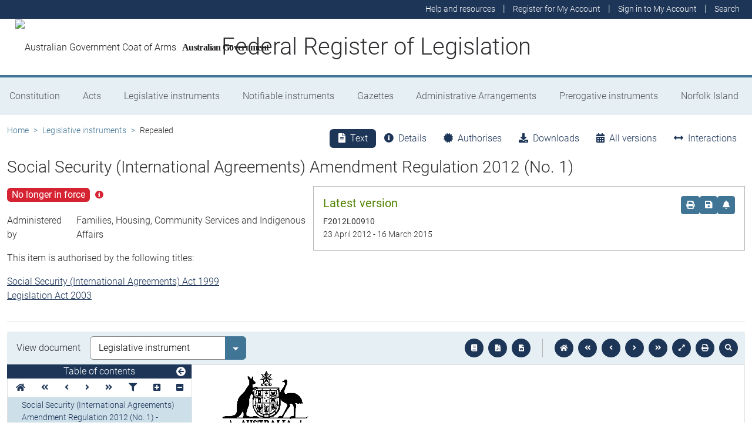

--- FILE ---
content_type: text/html; charset=utf-8
request_url: https://www.legislation.gov.au/Details/F2012L00910
body_size: 14166
content:
<!DOCTYPE html><html lang="en" data-beasties-container=""><head>
  <meta charset="utf-8">
  <title>Social Security (International Agreements) Amendment Regulation 2012 (No. 1) - Federal Register of Legislation</title>
  <base href="/">
  <meta name="viewport" content="width=device-width, initial-scale=1">
  <link rel="icon" type="image/x-icon" href="favicon.ico">
<style>html{position:relative;min-height:100%}@font-face{font-family:Roboto;font-style:normal;font-weight:100;src:url(roboto-100.6e4d466b0f1ff04f.eot);src:url(roboto-100.6e4d466b0f1ff04f.eot?#iefix) format("embedded-opentype"),url(roboto-100.539f0a96b40596f7.woff2) format("woff2"),url(roboto-100.5ba994dac3e79ea8.woff) format("woff"),url(roboto-100.0a2f28072a37bad6.ttf) format("truetype"),url(roboto-100.7f6a0cffe038a3dc.svg#Roboto) format("svg")}@font-face{font-family:Roboto;font-style:normal;font-weight:300;src:url(roboto-300.6a8b0e65811d4d0a.eot);src:url(roboto-300.6a8b0e65811d4d0a.eot?#iefix) format("embedded-opentype"),url(roboto-300.4d8f8086236bad80.woff2) format("woff2"),url(roboto-300.6c1bc461047e61f5.woff) format("woff"),url(roboto-300.acee7e2ccd50ba7d.ttf) format("truetype"),url(roboto-300.c04373d2476a3e36.svg#Roboto) format("svg")}@font-face{font-family:Roboto;font-style:normal;font-weight:400;src:url(roboto-regular.3fcebf7bc3463bdf.eot);src:url(roboto-regular.3fcebf7bc3463bdf.eot?#iefix) format("embedded-opentype"),url(roboto-regular.1e2d4d3a272629cd.woff2) format("woff2"),url(roboto-regular.7e4a045b9373d9c1.woff) format("woff"),url(roboto-regular.61bd5a131bd793c1.ttf) format("truetype"),url(roboto-regular.31e415866b919b32.svg#Roboto) format("svg")}@font-face{font-family:Roboto;font-style:normal;font-weight:500;src:url(roboto-500.54a611fad0a80cfe.eot);src:url(roboto-500.54a611fad0a80cfe.eot?#iefix) format("embedded-opentype"),url(roboto-500.1dfbc3dbf815e3f3.woff2) format("woff2"),url(roboto-500.e21fe97fd2329ff7.woff) format("woff"),url(roboto-500.b854c920ec7bbfec.ttf) format("truetype"),url(roboto-500.a64a40f7f051a436.svg#Roboto) format("svg")}@font-face{font-family:Roboto;font-style:normal;font-weight:700;src:url(roboto-700.f6ff6848c19d8d5e.eot);src:url(roboto-700.f6ff6848c19d8d5e.eot?#iefix) format("embedded-opentype"),url(roboto-700.12893bfc0762b0f3.woff2) format("woff2"),url(roboto-700.02633003129d1e63.woff) format("woff"),url(roboto-700.472b7f3405da4361.ttf) format("truetype"),url(roboto-700.4cf5420d5ce6b793.svg#Roboto) format("svg")}@font-face{font-family:Roboto;font-style:normal;font-weight:900;src:url(roboto-900.cf0be62d9fa6a04e.eot);src:url(roboto-900.cf0be62d9fa6a04e.eot?#iefix) format("embedded-opentype"),url(roboto-900.282ba77fda1349f3.woff2) format("woff2"),url(roboto-900.4962e810cbb4d3e5.woff) format("woff"),url(roboto-900.c538c6feeecaa477.ttf) format("truetype"),url(roboto-900.704a74cac04f5875.svg#Roboto) format("svg")}:root{--bs-dark-blue:#1d3557;--bs-turquoise:#a8dadc;--bs-red:#d62332;--bs-orange:#d54400;--bs-light-orange:#ff995c;--bs-green:#518302;--bs-white:#fff;--bs-gray:#848486;--bs-gray-dark:#525256;--bs-gray-100:#e1e1e2;--bs-gray-200:#e1e1e2;--bs-gray-300:#b5b5b6;--bs-gray-400:#b5b5b6;--bs-gray-500:#848486;--bs-gray-600:#848486;--bs-gray-700:#525256;--bs-gray-800:#525256;--bs-gray-900:#2d2d31;--bs-primary:#1d3557;--bs-blue:#417595;--bs-secondary:#417595;--bs-tertiary:#b5b5b6;--bs-success:#518302;--bs-info:#a8dadc;--bs-warning:#d54400;--bs-warning-graphical:#ff7c2d;--bs-danger:#d62332;--bs-light:#e6eff4;--bs-lightest:#f4f4f4;--bs-dark:#2d2d31;--bs-primary-rgb:29, 53, 87;--bs-blue-rgb:65, 117, 149;--bs-secondary-rgb:65, 117, 149;--bs-tertiary-rgb:181, 181, 182;--bs-success-rgb:81, 131, 2;--bs-info-rgb:168, 218, 220;--bs-warning-rgb:213, 68, 0;--bs-warning-graphical-rgb:255, 124, 45;--bs-danger-rgb:214, 35, 50;--bs-light-rgb:230, 239, 244;--bs-lightest-rgb:244, 244, 244;--bs-dark-rgb:45, 45, 49;--bs-primary-text-emphasis:rgb(11.6, 21.2, 34.8);--bs-secondary-text-emphasis:rgb(52.8, 52.8, 53.6);--bs-success-text-emphasis:rgb(32.4, 52.4, .8);--bs-info-text-emphasis:rgb(67.2, 87.2, 88);--bs-warning-text-emphasis:rgb(85.2, 27.2, 0);--bs-danger-text-emphasis:rgb(85.6, 14, 20);--bs-light-text-emphasis:#525256;--bs-dark-text-emphasis:#525256;--bs-primary-bg-subtle:rgb(209.8, 214.6, 221.4);--bs-secondary-bg-subtle:rgb(230.4, 230.4, 230.8);--bs-success-bg-subtle:rgb(220.2, 230.2, 204.4);--bs-info-bg-subtle:rgb(237.6, 247.6, 248);--bs-warning-bg-subtle:rgb(246.6, 217.6, 204);--bs-danger-bg-subtle:rgb(246.8, 211, 214);--bs-light-bg-subtle:rgb(240, 240, 240.5);--bs-dark-bg-subtle:#ced4da;--bs-primary-border-subtle:rgb(164.6, 174.2, 187.8);--bs-secondary-border-subtle:rgb(205.8, 205.8, 206.6);--bs-success-border-subtle:rgb(185.4, 205.4, 153.8);--bs-info-border-subtle:rgb(220.2, 240.2, 241);--bs-warning-border-subtle:rgb(238.2, 180.2, 153);--bs-danger-border-subtle:rgb(238.6, 167, 173);--bs-light-border-subtle:#e9ecef;--bs-dark-border-subtle:#848486;--bs-white-rgb:255, 255, 255;--bs-black-rgb:8, 8, 13;--bs-font-sans-serif:Roboto, "Helvetica Neue", Arial, sans-serif;--bs-font-monospace:SFMono-Regular, Menlo, Monaco, Consolas, "Liberation Mono", "Courier New", monospace;--bs-gradient:linear-gradient(180deg, rgba(255, 255, 255, .15), rgba(255, 255, 255, 0));--bs-body-font-family:Roboto, "Helvetica Neue", Arial, sans-serif;--bs-body-font-size:1rem;--bs-body-font-weight:300;--bs-body-line-height:1.5;--bs-body-color:#2d2d31;--bs-body-color-rgb:45, 45, 49;--bs-body-bg:#fff;--bs-body-bg-rgb:255, 255, 255;--bs-emphasis-color:#08080d;--bs-emphasis-color-rgb:8, 8, 13;--bs-secondary-color:rgba(45, 45, 49, .75);--bs-secondary-color-rgb:45, 45, 49;--bs-secondary-bg:#e9ecef;--bs-secondary-bg-rgb:233, 236, 239;--bs-tertiary-color:rgba(45, 45, 49, .5);--bs-tertiary-color-rgb:45, 45, 49;--bs-tertiary-bg:#e1e1e2;--bs-tertiary-bg-rgb:225, 225, 226;--bs-heading-color:inherit;--bs-link-color:#1d3557;--bs-link-color-rgb:29, 53, 87;--bs-link-decoration:underline;--bs-link-hover-color:rgb(23.2, 42.4, 69.6);--bs-link-hover-color-rgb:23, 42, 70;--bs-code-color:#d63384;--bs-highlight-color:#2d2d31;--bs-highlight-bg:rgb(255, 242.6, 205.4);--bs-border-width:1px;--bs-border-style:solid;--bs-border-color:#b5b5b6;--bs-border-color-translucent:rgba(8, 8, 13, .175);--bs-border-radius:.375rem;--bs-border-radius-sm:.25rem;--bs-border-radius-lg:.5rem;--bs-border-radius-xl:1rem;--bs-border-radius-xxl:2rem;--bs-border-radius-2xl:var(--bs-border-radius-xxl);--bs-border-radius-pill:50rem;--bs-box-shadow:0 .5rem 1rem rgba(8, 8, 13, .15);--bs-box-shadow-sm:0 .125rem .25rem rgba(8, 8, 13, .075);--bs-box-shadow-lg:0 1rem 3rem rgba(8, 8, 13, .175);--bs-box-shadow-inset:inset 0 1px 2px rgba(8, 8, 13, .075);--bs-focus-ring-width:.25rem;--bs-focus-ring-opacity:.25;--bs-focus-ring-color:rgba(29, 53, 87, .25);--bs-form-valid-color:#518302;--bs-form-valid-border-color:#518302;--bs-form-invalid-color:#d62332;--bs-form-invalid-border-color:#d62332}*,*:before,*:after{box-sizing:border-box}@media (prefers-reduced-motion: no-preference){:root{scroll-behavior:smooth}}body{margin:0;font-family:var(--bs-body-font-family);font-size:var(--bs-body-font-size);font-weight:var(--bs-body-font-weight);line-height:var(--bs-body-line-height);color:var(--bs-body-color);text-align:var(--bs-body-text-align);background-color:var(--bs-body-bg);-webkit-text-size-adjust:100%;-webkit-tap-highlight-color:rgba(8,8,13,0)}:root{--bs-breakpoint-xs:0;--bs-breakpoint-sm:576px;--bs-breakpoint-md:768px;--bs-breakpoint-lg:992px;--bs-breakpoint-xl:1200px;--bs-breakpoint-xxl:1400px}:root{--bs-btn-close-filter: }:root{--bs-carousel-indicator-active-bg:#fff;--bs-carousel-caption-color:#fff;--bs-carousel-control-icon-filter: }</style><link rel="stylesheet" href="styles.fbbaef7118807a0a.css" media="print" onload="this.media='all'"><noscript><link rel="stylesheet" href="styles.fbbaef7118807a0a.css"></noscript><style ng-app-id="ng">@keyframes _ngcontent-ng-c3695097677_fadeIn{0%{opacity:0}to{opacity:1}}@keyframes _ngcontent-ng-c3695097677_fadeOut{0%{opacity:1}to{opacity:0}}main[_ngcontent-ng-c3695097677]{display:block;min-height:min(100vh - 20.25rem)}@media print{main.container[_ngcontent-ng-c3695097677]{padding:0 .5rem;max-width:unset}}</style><style ng-app-id="ng">@keyframes _ngcontent-ng-c2241559846_fadeIn{0%{opacity:0}to{opacity:1}}@keyframes _ngcontent-ng-c2241559846_fadeOut{0%{opacity:1}to{opacity:0}}[_nghost-ng-c2241559846]{display:block}[_nghost-ng-c2241559846]   .hosting-info[_ngcontent-ng-c2241559846]{top:0;height:1.5rem}.environment-production[_nghost-ng-c2241559846]   .hosting-info[_ngcontent-ng-c2241559846]{background-color:#d62332;color:#fff}.environment-staging[_nghost-ng-c2241559846]   .hosting-info[_ngcontent-ng-c2241559846]{background-color:#d54400;color:#08080d}.environment-testing[_nghost-ng-c2241559846]   .hosting-info[_ngcontent-ng-c2241559846]{background-color:#6610f2;color:#fff}.environment-demo[_nghost-ng-c2241559846]   .hosting-info[_ngcontent-ng-c2241559846]{background-color:#0dcaf0;color:#08080d}.environment-development[_nghost-ng-c2241559846]   .hosting-info[_ngcontent-ng-c2241559846]{background-color:#3663a2;color:#fff}.environment-local-development[_nghost-ng-c2241559846]   .hosting-info[_ngcontent-ng-c2241559846]{background-color:#518302;color:#fff}.environment-local-development-ssr[_nghost-ng-c2241559846]   .hosting-info[_ngcontent-ng-c2241559846]{background-color:#08080d;color:#fff}</style><style ng-app-id="ng">@keyframes _ngcontent-ng-c4087236150_fadeIn{0%{opacity:0}to{opacity:1}}@keyframes _ngcontent-ng-c4087236150_fadeOut{0%{opacity:1}to{opacity:0}}  frl-footer{display:block;background-color:#1d3557;color:#fff;font-size:.875rem;font-weight:300}  frl-footer a{color:#fff}  frl-footer .footer-text{max-width:35rem}  frl-footer .footer-text p:last-of-type{margin:0}  frl-footer ul{text-align:right;white-space:nowrap}@media (max-width: 575.98px){  frl-footer ul.list-pipe-separated li>a{padding:0 .25rem}}@media (min-width: 992px){  frl-footer{min-height:8rem}}@media print{  frl-footer{margin-top:3rem;padding:0;border-top:solid 1px #08080d;background-color:transparent!important;color:#08080d!important}  frl-footer .footer-text{max-width:unset}  frl-footer .container{max-width:unset}}</style><style ng-app-id="ng">[_nghost-ng-c1520381194]{display:block}</style><meta name="dcterms.title" content="Social Security (International Agreements) Amendment Regulation 2012 (No. 1)"><meta name="dcterms.identifier" content="https://www.legislation.gov.au/F2012L00910/asmade"><meta name="dcterms.creator" content="scheme=AGLSTERMS.AglsAgent; corporateName=Families, Housing, Community Services and Indigenous Affairs"><meta name="dcterms.publisher" content="scheme=AGLSTERMS.AglsAgent; corporateName=Office Parliamentary Counsel; address=Locked Bag 30 Kingston ACT 2604; contact=+61 2 6120 1400"><meta name="dcterms.description" content="Social Security (International Agreements) Amendment Regulation 2012 (No. 1)"><meta name="dcterms.date" content="scheme=dcterms.ISO8601; 2012-04-23T00:00:00.000+1000"><meta name="dcterms.subject" content="Social Security (International Agreements) Amendment Regulation 2012 (No. 1)"><meta name="dcterms.language" content="dcterms.RFC4646; en-AU"><meta name="dcterms.type" content="document"><meta name="AGLSTERMS.category" content="document"><meta name="AGLSTERMS.documentType" content="text"><link rel="canonical" href="https://www.legislation.gov.au/F2012L00910/asmade"><link rel="schema.dcterms" href="http://purl.org/dc/terms/"><link rel="schema.AGLSTERMS" href="http://www.agls.gov.au/agls/terms/"><style ng-app-id="ng">@keyframes _ngcontent-ng-c481547963_fadeIn{0%{opacity:0}to{opacity:1}}@keyframes _ngcontent-ng-c481547963_fadeOut{0%{opacity:1}to{opacity:0}}[_nghost-ng-c481547963]     .legislation-title-header{font-size:1.1rem}[_nghost-ng-c481547963]     .legislation-title-header frl-dropdown .responsive-table{display:flex;flex-direction:column;width:80vw;max-width:1000px;padding-left:0;padding-right:0}[_nghost-ng-c481547963]     .legislation-title-header frl-dropdown .responsive-table .table-row{display:flex;flex-direction:row}[_nghost-ng-c481547963]     .legislation-title-header frl-dropdown .responsive-table .table-cell{width:35%}[_nghost-ng-c481547963]     .legislation-title-header frl-dropdown .responsive-table .citation-date, [_nghost-ng-c481547963]     .legislation-title-header frl-dropdown .responsive-table .citation-date-head{width:30%}[_nghost-ng-c481547963]     .legislation-title-header frl-dropdown .responsive-table .citation-name, [_nghost-ng-c481547963]     .legislation-title-header frl-dropdown .responsive-table .citation-date{padding-right:2rem}@media (max-width: 600px){[_nghost-ng-c481547963]     .legislation-title-header frl-dropdown .responsive-table .table-row{flex-direction:column}[_nghost-ng-c481547963]     .legislation-title-header frl-dropdown .responsive-table .table-cell{width:auto;padding-right:0}[_nghost-ng-c481547963]     .legislation-title-header frl-dropdown .responsive-table .citation-name, [_nghost-ng-c481547963]     .legislation-title-header frl-dropdown .responsive-table .citation-date{padding-bottom:1rem}[_nghost-ng-c481547963]     .legislation-title-header frl-dropdown .responsive-table .table-cell:before{content:attr(data-label);font-weight:700;margin-right:10px}[_nghost-ng-c481547963]     .legislation-title-header frl-dropdown .responsive-table .table-header{display:none}}@media (min-width: 992px){[_nghost-ng-c481547963]     .legislation-title-header{font-size:1.75rem}}[_nghost-ng-c481547963]     .legislation-title-tabs{margin-top:.5rem}[_nghost-ng-c481547963]     .legislation-title-tabs .nav-item{flex:inherit}[_nghost-ng-c481547963]     .legislation-title-tabs .nav-item .nav-link{padding:.25rem .9rem}@media (max-width: 991.98px){[_nghost-ng-c481547963]     .legislation-title-tabs .nav-item .nav-link i{display:none}}[_nghost-ng-c481547963]     .legislation-title-tabs #relationsTab{display:flex;flex-direction:row}[_nghost-ng-c481547963]     .legislation-title-tabs #relationsTab .nav-link{width:auto;border-top-right-radius:0;border-bottom-right-radius:0}[_nghost-ng-c481547963]     .legislation-title-tabs #relationsTab .nav-link.active+frl-dropdown .dropdown>button.btn{background-color:#1d3557;color:#fff;transition:none}[_nghost-ng-c481547963]     .legislation-title-tabs #relationsTab frl-dropdown{display:block}[_nghost-ng-c481547963]     .legislation-title-tabs #relationsTab frl-dropdown .dropdown>.dropdown-toggle{padding:.3rem .5rem .3rem 0;line-height:1;border-top-left-radius:0;border-bottom-left-radius:0;transition:none;background-color:transparent;color:#1d3557}[_nghost-ng-c481547963]     .legislation-title-tabs #relationsTab frl-dropdown .dropdown>.dropdown-toggle:hover{background-color:transparent;color:#1d3557}@media (max-width: 767.98px){[_nghost-ng-c481547963]     .legislation-title-tabs{font-size:.875rem;overflow-x:scroll;margin:0 -.75rem}[_nghost-ng-c481547963]     .legislation-title-tabs .nav-item{min-width:100px}[_nghost-ng-c481547963]     .legislation-title-tabs .nav-item .nav-link{padding:.25rem;border-radius:0}[_nghost-ng-c481547963]     .legislation-title-tabs #relationsTab{min-width:auto}[_nghost-ng-c481547963]     .legislation-title-tabs #relationsTab frl-dropdown .dropdown .dropdown-toggle.btn{padding:.21rem .25rem;border-radius:0}}</style><style ng-app-id="ng">@keyframes _ngcontent-ng-c1048403595_fadeIn{0%{opacity:0}to{opacity:1}}@keyframes _ngcontent-ng-c1048403595_fadeOut{0%{opacity:1}to{opacity:0}}[_nghost-ng-c1048403595]{display:block}</style><style ng-app-id="ng">@keyframes _ngcontent-ng-c4078618777_fadeIn{0%{opacity:0}to{opacity:1}}@keyframes _ngcontent-ng-c4078618777_fadeOut{0%{opacity:1}to{opacity:0}}.version-info-panel[_ngcontent-ng-c4078618777]{padding:.25rem}@media (min-width: 768px){.version-info-panel[_ngcontent-ng-c4078618777]{padding:1rem;border:solid 1px #b5b5b6}}</style><style ng-app-id="ng">frl-template-general-content .frl-content>h1:first-child{display:inline-block;padding-bottom:.5rem;border-bottom:solid 1px #d54400}@keyframes _ngcontent-ng-c2996225003_fadeIn{0%{opacity:0}to{opacity:1}}@keyframes _ngcontent-ng-c2996225003_fadeOut{0%{opacity:1}to{opacity:0}}  frl-template-general-content h2,   frl-template-general-content h3,   frl-template-general-content h4{font-weight:400}  frl-template-general-content h1:not(:first-child){font-size:calc(1.275rem + .3vw)}@media (min-width: 1200px){  frl-template-general-content h1:not(:first-child){font-size:1.5rem}}  frl-template-general-content h2{font-size:1.25rem}  frl-template-general-content h3{font-size:1.1rem}  frl-template-general-content h4{font-size:1rem}  frl-template-general-content img{margin:1rem;max-width:90%}  frl-template-general-content table{margin-bottom:2rem;width:100%;margin-bottom:1rem;color:var(--bs-emphasis-color);background-color:var(--bs-body-bg)}  frl-template-general-content table th,   frl-template-general-content table td{padding:.5rem;vertical-align:top;border-top:1px solid var(--bs-border-color)}  frl-template-general-content table thead th{vertical-align:bottom;border-bottom:2px solid var(--bs-border-color)}  frl-template-general-content table tbody+tbody{border-top:2px solid var(--bs-border-color)}  frl-template-general-content table tbody tr:nth-of-type(odd){background-color:#f4f4f4}  frl-template-general-content .frl-content>h1:first-child{margin-bottom:1.5rem}</style><style ng-app-id="ng">@keyframes _ngcontent-ng-c4289830892_fadeIn{0%{opacity:0}to{opacity:1}}@keyframes _ngcontent-ng-c4289830892_fadeOut{0%{opacity:1}to{opacity:0}}header[_ngcontent-ng-c4289830892]{display:block;height:5.75rem;width:100%;background-color:#fff;border-bottom:solid .25rem #417595;z-index:10}header[_ngcontent-ng-c4289830892]   .site-nav-btn-wrapper[_ngcontent-ng-c4289830892]{height:3.5rem}header[_ngcontent-ng-c4289830892]   .site-nav-btn-wrapper[_ngcontent-ng-c4289830892]   .site-nav-btn[_ngcontent-ng-c4289830892]{padding:.5rem 1rem;display:inline-block;color:#1d3557;background-color:#fff}header[_ngcontent-ng-c4289830892]   .site-nav-btn-wrapper[_ngcontent-ng-c4289830892]   .site-nav-btn[_ngcontent-ng-c4289830892]:active{background-color:#1d3557;color:#fff}header[_ngcontent-ng-c4289830892]   .site-nav-btn-wrapper[_ngcontent-ng-c4289830892]   .site-nav-btn[_ngcontent-ng-c4289830892]:focus{box-shadow:0 0 0 .25rem #1d355740}header[_ngcontent-ng-c4289830892]   .site-nav-btn-wrapper[_ngcontent-ng-c4289830892]   .site-nav-btn[_ngcontent-ng-c4289830892]   i[_ngcontent-ng-c4289830892]{font-size:2rem}@media (min-width: 576px){header[_ngcontent-ng-c4289830892]{height:8.25rem}header[_ngcontent-ng-c4289830892]   .site-nav-btn-wrapper[_ngcontent-ng-c4289830892]{height:6rem}header[_ngcontent-ng-c4289830892]   .site-nav-btn-wrapper[_ngcontent-ng-c4289830892]   .site-nav-btn[_ngcontent-ng-c4289830892]   i[_ngcontent-ng-c4289830892]{font-size:3rem}}.site-heading[_ngcontent-ng-c4289830892]{display:flex;align-items:center;height:3.5rem;width:100%;padding:0 1rem 0 5.5rem;justify-content:center;line-height:1.25;text-align:center}.site-heading[_ngcontent-ng-c4289830892]   a[_ngcontent-ng-c4289830892]{color:inherit;text-decoration:none}.site-heading[_ngcontent-ng-c4289830892]   h1[_ngcontent-ng-c4289830892]{font-size:1rem;font-weight:400;margin:0;vertical-align:middle}@media (min-width: 576px){.site-heading[_ngcontent-ng-c4289830892]{height:6rem}.site-heading[_ngcontent-ng-c4289830892]   h1[_ngcontent-ng-c4289830892]{font-size:2rem;font-weight:300}}@media (min-width: 992px){.site-heading[_ngcontent-ng-c4289830892]{padding:0 250px}.site-heading[_ngcontent-ng-c4289830892]   h1[_ngcontent-ng-c4289830892]{font-size:2.5rem}}@media print{header[_ngcontent-ng-c4289830892]{height:auto}header[_ngcontent-ng-c4289830892]   .site-heading[_ngcontent-ng-c4289830892]{padding:0}header[_ngcontent-ng-c4289830892]   .site-heading[_ngcontent-ng-c4289830892]   h1[_ngcontent-ng-c4289830892]{font-size:1.5rem;font-weight:400}}</style><style ng-app-id="ng">@keyframes _ngcontent-ng-c674164455_fadeIn{0%{opacity:0}to{opacity:1}}@keyframes _ngcontent-ng-c674164455_fadeOut{0%{opacity:1}to{opacity:0}}[_nghost-ng-c674164455]   ul[_ngcontent-ng-c674164455]   li[_ngcontent-ng-c674164455]   a[_ngcontent-ng-c674164455], [_nghost-ng-c674164455]   ul[_ngcontent-ng-c674164455]   li[_ngcontent-ng-c674164455]   .btn-link[_ngcontent-ng-c674164455]{font-weight:300;font-size:.875rem}[_nghost-ng-c674164455]{display:block;background-color:#1d3557;color:#fff;height:2rem}[_nghost-ng-c674164455]   ul[_ngcontent-ng-c674164455]{text-align:right}[_nghost-ng-c674164455]   ul[_ngcontent-ng-c674164455]   li.active[_ngcontent-ng-c674164455]   a[_ngcontent-ng-c674164455]{background-color:#417595;border-radius:0}[_nghost-ng-c674164455]   ul[_ngcontent-ng-c674164455]   li[_ngcontent-ng-c674164455]   a[_ngcontent-ng-c674164455], [_nghost-ng-c674164455]   ul[_ngcontent-ng-c674164455]   li[_ngcontent-ng-c674164455]   .btn-link[_ngcontent-ng-c674164455]{padding:.25rem .5rem;color:#fff}[_nghost-ng-c674164455]   ul[_ngcontent-ng-c674164455]   li[_ngcontent-ng-c674164455]   a[_ngcontent-ng-c674164455]:focus, [_nghost-ng-c674164455]   ul[_ngcontent-ng-c674164455]   li[_ngcontent-ng-c674164455]   .btn-link[_ngcontent-ng-c674164455]:focus{box-shadow:0 0 0 .1rem #ffffffbf}</style><style ng-app-id="ng">@keyframes _ngcontent-ng-c4103318570_fadeIn{0%{opacity:0}to{opacity:1}}@keyframes _ngcontent-ng-c4103318570_fadeOut{0%{opacity:1}to{opacity:0}}.alert-toast-style[_nghost-ng-c4103318570]{display:flex;justify-content:flex-end;position:relative;z-index:100001}.alert-toast-style[_nghost-ng-c4103318570]   .alert-group[_ngcontent-ng-c4103318570]{position:fixed;width:100%;right:0;top:0;font-size:.875rem;line-height:1.5}@media (min-width: 768px){.alert-toast-style[_nghost-ng-c4103318570]   .alert-group[_ngcontent-ng-c4103318570]{min-width:350px;max-width:500px;top:2rem;right:unset}}.alert-toast-style[_nghost-ng-c4103318570]   .alert-group[_ngcontent-ng-c4103318570]   frl-alert-banner[_ngcontent-ng-c4103318570]{box-shadow:#b5b5b680 2px 2px 2px 1px;opacity:1;animation:_ngcontent-ng-c4103318570_fadeIn .3s ease-in-out}.alert-toast-style[_nghost-ng-c4103318570]   .alert-group[_ngcontent-ng-c4103318570]   frl-alert-banner.closing[_ngcontent-ng-c4103318570]{opacity:0;animation:_ngcontent-ng-c4103318570_fadeOut .3s ease-in-out}.alert-banner-style[_nghost-ng-c4103318570]{display:block;margin-top:.5rem}.alert-banner-style[_nghost-ng-c4103318570]   frl-alert-banner[_ngcontent-ng-c4103318570]{margin-bottom:.25rem}.alert-banner-style[_nghost-ng-c4103318570]   frl-alert-banner[_ngcontent-ng-c4103318570]:last-child{margin-bottom:0}</style><style ng-app-id="ng">@keyframes _ngcontent-ng-c3860986233_fadeIn{0%{opacity:0}to{opacity:1}}@keyframes _ngcontent-ng-c3860986233_fadeOut{0%{opacity:1}to{opacity:0}}[_nghost-ng-c3860986233]{display:block;padding:0 10px;height:3.5rem;line-height:3.5rem}[_nghost-ng-c3860986233]   .aus-gov[_ngcontent-ng-c3860986233]{display:inline-block;font-family:Times New Roman,serif;font-weight:700;font-size:1rem;letter-spacing:-.04em;vertical-align:middle;padding:0 14px 0 10px;text-transform:none}[_nghost-ng-c3860986233]   img[_ngcontent-ng-c3860986233]{height:70%}[_nghost-ng-c3860986233]   a[_ngcontent-ng-c3860986233]{color:#23201f;text-decoration:none}@media (min-width: 576px){[_nghost-ng-c3860986233]{height:6rem;line-height:6rem}[_nghost-ng-c3860986233]   img[_ngcontent-ng-c3860986233]{height:51px;width:70px}}</style><style ng-app-id="ng">@keyframes _ngcontent-ng-c2850919636_fadeIn{0%{opacity:0}to{opacity:1}}@keyframes _ngcontent-ng-c2850919636_fadeOut{0%{opacity:1}to{opacity:0}}[_nghost-ng-c2850919636]{position:relative;z-index:1;display:block}.container[_ngcontent-ng-c2850919636]{padding:0}.nav-item[_ngcontent-ng-c2850919636]{flex-grow:1;text-align:center}.nav-link[_ngcontent-ng-c2850919636]{display:flex;position:relative;align-items:center;padding-left:1rem;padding-right:1rem;border-bottom:solid 5px transparent;height:100%;transition:none}.nav-link.active[_ngcontent-ng-c2850919636]{position:relative;border-bottom:solid 5px #417595;color:#fff;background-color:#417595}.nav-link[_ngcontent-ng-c2850919636]:focus-visible{outline:.25rem solid #525256}frl-nav-item-content[_ngcontent-ng-c2850919636]{display:block;animation:_ngcontent-ng-c2850919636_fadeIn .3s ease-in-out;box-shadow:0 .5rem 1rem #08080d26}.nav-item[_ngcontent-ng-c2850919636]:hover   .nav-link[_ngcontent-ng-c2850919636]{background-color:#417595;color:#fff}@media (min-width: 768px){.navbar-nav[_ngcontent-ng-c2850919636]   .nav-item[_ngcontent-ng-c2850919636]   .nav-link[_ngcontent-ng-c2850919636]{padding:1.25rem 1rem calc(1.25rem - 5px) 1rem}.navbar-nav[_ngcontent-ng-c2850919636]   .nav-item[_ngcontent-ng-c2850919636]   .nav-link.active[_ngcontent-ng-c2850919636]{background-color:unset;color:rgba(var(--bs-emphasis-color-rgb),1)}.navbar-nav[_ngcontent-ng-c2850919636]   .nav-item[_ngcontent-ng-c2850919636]   .nav-link.active[_ngcontent-ng-c2850919636]:after{content:" ";display:block;position:absolute;left:calc(50% - .6rem);bottom:-.7rem;z-index:1;width:0;height:0;border-left:.6rem solid transparent;border-right:.6rem solid transparent;border-top:.6rem solid #417595}}</style><style ng-app-id="ng">@keyframes _ngcontent-ng-c3600728880_fadeIn{0%{opacity:0}to{opacity:1}}@keyframes _ngcontent-ng-c3600728880_fadeOut{0%{opacity:1}to{opacity:0}}.announcements-toggle[_ngcontent-ng-c3600728880]:hover{color:#ff995c!important}</style><style ng-app-id="ng">[_nghost-ng-c2820466824]{display:block;margin-bottom:1rem}.status-history[_ngcontent-ng-c2820466824]{min-width:320px}</style><style ng-app-id="ng">.badge-size-large[_ngcontent-ng-c852945286]{font-size:1rem;padding:.25rem .5rem}</style><style ng-app-id="ng">[_nghost-ng-c579329753]{display:block}</style><style ng-app-id="ng">@keyframes _ngcontent-ng-c3408651712_fadeIn{0%{opacity:0}to{opacity:1}}@keyframes _ngcontent-ng-c3408651712_fadeOut{0%{opacity:1}to{opacity:0}}button[_ngcontent-ng-c3408651712]   i[_ngcontent-ng-c3408651712]{color:#417595}button[_ngcontent-ng-c3408651712]   i[_ngcontent-ng-c3408651712]:hover, button[_ngcontent-ng-c3408651712]   i[_ngcontent-ng-c3408651712]:focus{color:#1d3557}  .tooltip-with-title .popover-body p:last-of-type{margin-bottom:0}  .popover .tooltip-content>p:last-of-type{margin-bottom:0}@media (max-width: 767.98px){  .responsive-full-screen{left:0!important;right:0!important;width:100%!important;transform:none!important}}</style><style ng-app-id="ng">.breadcrumb[_ngcontent-ng-c977861800]{background-color:transparent}</style><style ng-app-id="ng">@keyframes _ngcontent-ng-c684179624_fadeIn{0%{opacity:0}to{opacity:1}}@keyframes _ngcontent-ng-c684179624_fadeOut{0%{opacity:1}to{opacity:0}}[_nghost-ng-c684179624]{display:block}@media (max-width: 991.98px){[_nghost-ng-c684179624]{margin:0 -.5rem}}.toolbar-btns-container[_ngcontent-ng-c684179624]{position:sticky;padding:.5rem;top:0;background-color:#e6eff4;z-index:2}@media (max-width: 991.98px){.toolbar-btns-container[_ngcontent-ng-c684179624]   frl-select[_ngcontent-ng-c684179624]{margin-left:0}}@media (min-width: 992px){.toolbar-btns-container[_ngcontent-ng-c684179624]{display:flex;justify-content:space-between;align-items:center;padding:.5rem 1rem}}.epub-fullscreen-container[_ngcontent-ng-c684179624]{height:100vh}@media (min-width: 992px){.epub-fullscreen-container[_ngcontent-ng-c684179624]{height:auto}}.epub-full-screen[_nghost-ng-c684179624]   .epub-fullscreen-container[_ngcontent-ng-c684179624], .epub-full-screen   [_nghost-ng-c684179624]   .epub-fullscreen-container[_ngcontent-ng-c684179624]{position:fixed;z-index:1020;padding:0;top:0;left:0;bottom:0;background-color:#fff;width:100%}.epub-full-screen[_nghost-ng-c684179624]   .epub-viewer-container[_ngcontent-ng-c684179624], .epub-full-screen   [_nghost-ng-c684179624]   .epub-viewer-container[_ngcontent-ng-c684179624]{margin:0 auto;height:calc(100vh - 3.75rem);max-width:1600px}.epub-full-screen[_nghost-ng-c684179624]   .iframe-wrapper[_ngcontent-ng-c684179624], .epub-full-screen   [_nghost-ng-c684179624]   .iframe-wrapper[_ngcontent-ng-c684179624]{height:calc(100vh - 3.75rem)}.epub-full-screen[_nghost-ng-c684179624]   iframe[_ngcontent-ng-c684179624], .epub-full-screen   [_nghost-ng-c684179624]   iframe[_ngcontent-ng-c684179624]{margin:0 auto}.epub-viewer-container[_ngcontent-ng-c684179624]{display:block;position:relative;height:calc(100vh - 7rem)}@media (min-width: 992px){.epub-viewer-container[_ngcontent-ng-c684179624]{display:flex;height:calc(100vh - 8rem)}}.iframe-wrapper[_ngcontent-ng-c684179624]{flex-grow:1;height:calc(100vh - 7rem)}@media (min-width: 992px){.iframe-wrapper[_ngcontent-ng-c684179624]{height:calc(100vh - 8rem)}}iframe[_ngcontent-ng-c684179624]{border:none;border:solid 1px #e1e1e2;height:100%;padding:0}@media (min-width: 992px){iframe[_ngcontent-ng-c684179624]{height:100%;padding:0 0 0 1rem}}.nav-collapsed[_ngcontent-ng-c684179624]   iframe[_ngcontent-ng-c684179624]{animation:_ngcontent-ng-c684179624_fade-out-in 1s ease-in-out forwards}@media print{.epub-fullscreen-container[_ngcontent-ng-c684179624], .epub-viewer-container[_ngcontent-ng-c684179624]{height:auto!important}iframe[_ngcontent-ng-c684179624]{display:block;margin:0 auto;border:none}}@keyframes _ngcontent-ng-c684179624_fade-out-in{0%,to{opacity:1}20%{opacity:0}40%{opacity:0}}</style><style ng-app-id="ng">@keyframes _ngcontent-ng-c2441342928_fadeIn{0%{opacity:0}to{opacity:1}}@keyframes _ngcontent-ng-c2441342928_fadeOut{0%{opacity:1}to{opacity:0}}[_nghost-ng-c2441342928]{display:inline-block}button.dropdown-toggle[_ngcontent-ng-c2441342928]{text-align:left;position:relative;width:2.25rem}button.dropdown-toggle[_ngcontent-ng-c2441342928]:after{display:block;position:absolute;right:.75rem;top:48%}button.btn-blue[_ngcontent-ng-c2441342928]{--bs-btn-focus-box-shadow: 0 0 0 .25rem rgb(82, 82, 86)}.size-small[_ngcontent-ng-c2441342928]   .input-group[_ngcontent-ng-c2441342928]   .form-control[_ngcontent-ng-c2441342928]{padding:0 .75rem}.size-small[_ngcontent-ng-c2441342928]   .input-group[_ngcontent-ng-c2441342928]   .dropdown-toggle[_ngcontent-ng-c2441342928]{width:1rem}.size-small[_ngcontent-ng-c2441342928]   .input-group[_ngcontent-ng-c2441342928]   .dropdown-toggle[_ngcontent-ng-c2441342928]:after{right:.45rem}.input-group[_ngcontent-ng-c2441342928]{cursor:pointer;flex-flow:nowrap}.form-control[_ngcontent-ng-c2441342928]:hover{background-color:#e6eff4}.form-control[_ngcontent-ng-c2441342928]:focus-within{outline:.25rem solid #525256}.form-control[_ngcontent-ng-c2441342928]   input[_ngcontent-ng-c2441342928]{cursor:pointer}.dropup.show[_ngcontent-ng-c2441342928]   .form-control[_ngcontent-ng-c2441342928], .dropdown.show[_ngcontent-ng-c2441342928]   .form-control[_ngcontent-ng-c2441342928]{background-color:#f4f4f4}.dropup[_ngcontent-ng-c2441342928]   .form-control[_ngcontent-ng-c2441342928]:has(:focus), .dropdown[_ngcontent-ng-c2441342928]   .form-control[_ngcontent-ng-c2441342928]:has(:focus){box-shadow:0 0 0 .25rem #1d355740}  label+frl-select:not(.w-100){margin-left:1rem}  .dropdown .dropdown-menu{padding:0}</style><style ng-app-id="ng">@keyframes _ngcontent-ng-c989316573_fadeIn{0%{opacity:0}to{opacity:1}}@keyframes _ngcontent-ng-c989316573_fadeOut{0%{opacity:1}to{opacity:0}}[_nghost-ng-c989316573]{display:flex;z-index:1;justify-content:flex-end;white-space:nowrap;padding:.25rem 0}[_nghost-ng-c989316573]   .btn[_ngcontent-ng-c989316573]{font-size:.75rem;line-height:.75rem;margin:0 .25rem;width:2rem;height:2rem;padding:.5rem;background-color:#1d3557;color:#fff}[_nghost-ng-c989316573]   .btn[_ngcontent-ng-c989316573]:hover{background-color:#fff;color:#1d3557;border:solid 1px #1d3557}[_nghost-ng-c989316573]   .btn[_ngcontent-ng-c989316573]:focus{box-shadow:0 0 0 .25rem #1d355740}</style><style ng-app-id="ng">@keyframes _ngcontent-ng-c2858045919_fadeIn{0%{opacity:0}to{opacity:1}}@keyframes _ngcontent-ng-c2858045919_fadeOut{0%{opacity:1}to{opacity:0}}@media (min-width: 992px){  .epub-full-screen frl-epub-nav{width:auto;flex-grow:0;max-width:19.5rem}}  .btn:focus{box-shadow:0 0 0 .25rem #1d355740}[_nghost-ng-c2858045919]{display:block;z-index:1}[_nghost-ng-c2858045919]   .filter-active-text[_ngcontent-ng-c2858045919]{display:none}.filter-active[_nghost-ng-c2858045919]   .filter-active-text[_ngcontent-ng-c2858045919]{display:block;position:absolute;top:3rem;right:1rem;z-index:2;font-size:.875em}.mobile-nav-show[_nghost-ng-c2858045919]   .table-of-content[_ngcontent-ng-c2858045919]{display:flex;height:100%;position:fixed;width:100vw;z-index:10000;background-color:#fff;inset:0}[_nghost-ng-c2858045919]   .table-of-content[_ngcontent-ng-c2858045919]{display:none;flex-direction:column;height:100%}@media (min-width: 992px){[_nghost-ng-c2858045919]   .table-of-content[_ngcontent-ng-c2858045919]{display:flex;position:static}}[_nghost-ng-c2858045919]   .table-of-content[_ngcontent-ng-c2858045919]   .toc-header[_ngcontent-ng-c2858045919]{position:relative;font-weight:300;text-align:center;height:1.5rem;background-color:#1d3557;color:#fff}[_nghost-ng-c2858045919]   .table-of-content[_ngcontent-ng-c2858045919]   .toc-header[_ngcontent-ng-c2858045919]   .btn-collapse-nav[_ngcontent-ng-c2858045919], [_nghost-ng-c2858045919]   .table-of-content[_ngcontent-ng-c2858045919]   .toc-header[_ngcontent-ng-c2858045919]   .btn-close-nav[_ngcontent-ng-c2858045919]{position:absolute;right:.25rem;border:none;background-color:transparent;color:#fff}[_nghost-ng-c2858045919]   .table-of-content[_ngcontent-ng-c2858045919]   .toc-toolbar[_ngcontent-ng-c2858045919]{transition:opacity .25s .1s ease-in-out;opacity:1;position:relative;border-left:solid 1px #e1e1e2;border-right:none;border-bottom:solid 1px #e1e1e2}[_nghost-ng-c2858045919]   .table-of-content[_ngcontent-ng-c2858045919]   .toc-toolbar[_ngcontent-ng-c2858045919]   .chapter-search[_ngcontent-ng-c2858045919]{display:none;padding:.25rem;background-color:#fff}[_nghost-ng-c2858045919]   .table-of-content[_ngcontent-ng-c2858045919]   .toc-toolbar.show-filter[_ngcontent-ng-c2858045919]   .chapter-search[_ngcontent-ng-c2858045919]{display:block}[_nghost-ng-c2858045919]   .table-of-content[_ngcontent-ng-c2858045919]   .toc-toolbar[_ngcontent-ng-c2858045919]   .btn[_ngcontent-ng-c2858045919]{color:#1d3557}[_nghost-ng-c2858045919]   .table-of-content[_ngcontent-ng-c2858045919]   .toc-toolbar[_ngcontent-ng-c2858045919]   .btn[_ngcontent-ng-c2858045919]:hover{color:#417595}[_nghost-ng-c2858045919]   .table-of-content[_ngcontent-ng-c2858045919]   .toc-body[_ngcontent-ng-c2858045919]{transition:opacity .25s .1s ease-in-out;opacity:1;overflow-y:auto;padding:0;border-left:solid 1px #e1e1e2;border-bottom:solid 1px #e1e1e2}[_nghost-ng-c2858045919]   .table-of-content[_ngcontent-ng-c2858045919]   .toc-link[_ngcontent-ng-c2858045919]{list-style:none;padding:0}[_nghost-ng-c2858045919]   .table-of-content[_ngcontent-ng-c2858045919]   .toc-link[_ngcontent-ng-c2858045919]   a[_ngcontent-ng-c2858045919]{text-decoration:none;padding:.2rem 0}[_nghost-ng-c2858045919]   .table-of-content[_ngcontent-ng-c2858045919]   .toc-link[_ngcontent-ng-c2858045919]   a[_ngcontent-ng-c2858045919]:hover{text-decoration:underline}[_nghost-ng-c2858045919]   .table-of-content[_ngcontent-ng-c2858045919]   .toc-link[_ngcontent-ng-c2858045919]   .btn[_ngcontent-ng-c2858045919]{text-align:left}[_nghost-ng-c2858045919]   .table-of-content[_ngcontent-ng-c2858045919]   .toc-link[_ngcontent-ng-c2858045919]   ul[_ngcontent-ng-c2858045919]{padding:0}[_nghost-ng-c2858045919]   .table-of-content[_ngcontent-ng-c2858045919]   .toc-link[_ngcontent-ng-c2858045919]   ul[_ngcontent-ng-c2858045919] > .toc-link[_ngcontent-ng-c2858045919] > div[_ngcontent-ng-c2858045919]{padding:0 0 0 .75rem}[_nghost-ng-c2858045919]   .table-of-content[_ngcontent-ng-c2858045919]   .selected[_ngcontent-ng-c2858045919]{background-color:#cddfe9}@media (min-width: 992px){[_nghost-ng-c2858045919]{transition:transform .25s .1s ease-in-out;width:25%}[_nghost-ng-c2858045919]   .toc-header[_ngcontent-ng-c2858045919]{transition:background-color .25s .1s ease-in-out}[_nghost-ng-c2858045919]   .toc-header[_ngcontent-ng-c2858045919]   .btn-collapse-nav[_ngcontent-ng-c2858045919]{transition:color .25s .1s ease-in-out}[_nghost-ng-c2858045919]   .toc-header[_ngcontent-ng-c2858045919]   .btn-collapse-nav[_ngcontent-ng-c2858045919]:hover{animation:hover-twitch .3s ease-in-out .1s 2}.filter-active[_nghost-ng-c2858045919]   .filter-active-text[_ngcontent-ng-c2858045919]{display:none}.nav-collapsed[_nghost-ng-c2858045919]{transform:translate(-100%) translate(35px);animation:_ngcontent-ng-c2858045919_nav-collapse-content-fade ease-in-out .25s .2s forwards}.nav-collapsed[_nghost-ng-c2858045919]   .toc-header[_ngcontent-ng-c2858045919]{background-color:transparent!important}.nav-collapsed[_nghost-ng-c2858045919]   .toc-header[_ngcontent-ng-c2858045919]   .btn-collapse-nav[_ngcontent-ng-c2858045919]{color:#1d3557!important}.nav-collapsed[_nghost-ng-c2858045919]   .toc-body[_ngcontent-ng-c2858045919], .nav-collapsed[_nghost-ng-c2858045919]   .toc-toolbar[_ngcontent-ng-c2858045919]{opacity:0!important}}@keyframes _ngcontent-ng-c2858045919_nav-collapse-content-fade{0%{position:static}to{position:absolute}}@keyframes _ngcontent-ng-c2858045919_hover-twitch{0%{transform:translate(0)}50%{transform:translate(-3px)}to{transform:translate(0)}}</style></head>
<body>
  <frl-root ng-version="19.2.14" _nghost-ng-c3695097677="" ng-server-context="ssr"><a _ngcontent-ng-c3695097677="" href="#maincontent" class="visually-hidden">Skip to main</a><frl-hosting-banner _ngcontent-ng-c3695097677="" class="d-print-none" _nghost-ng-c2241559846=""><!----></frl-hosting-banner><frl-header _ngcontent-ng-c3695097677="" _nghost-ng-c4289830892=""><header _ngcontent-ng-c4289830892=""><frl-header-links _ngcontent-ng-c4289830892="" class="d-print-none" _nghost-ng-c674164455=""><div _ngcontent-ng-c674164455="" class="container d-flex justify-content-end"><ul _ngcontent-ng-c674164455="" class="list-unstyled list-pipe-separated"><li _ngcontent-ng-c674164455="" class=""><a _ngcontent-ng-c674164455="" aria-label="Help and resources" class="btn btn-link hover-underline btn-help-and-resources" href="/help-and-resources"><span _ngcontent-ng-c674164455="" class="d-none d-lg-inline">Help and resources</span><i _ngcontent-ng-c674164455="" aria-hidden="true" class="d-lg-none fas fa-question-circle"></i></a></li><li _ngcontent-ng-c674164455="" class=""><a _ngcontent-ng-c674164455="" class="btn btn-link hover-underline btn-register" href="/sign-up"> Register<span _ngcontent-ng-c674164455="" class="d-none d-md-inline"> for My Account</span></a></li><li _ngcontent-ng-c674164455=""><button _ngcontent-ng-c674164455="" type="button" aria-haspopup="dialog" class="btn btn-link hover-underline btn-sign-in"> Sign in<span _ngcontent-ng-c674164455="" class="d-none d-md-inline"> to My Account</span></button></li><!----><!----><!----><li _ngcontent-ng-c674164455=""><button _ngcontent-ng-c674164455="" type="button" aria-label="Search" class="btn btn-link hover-underline btn-search"><div _ngcontent-ng-c674164455="" class="d-none d-lg-inline">Search</div><i _ngcontent-ng-c674164455="" aria-hidden="true" class="d-lg-none fas fa-search"></i></button></li><!----></ul></div></frl-header-links><div _ngcontent-ng-c4289830892="" class="container px-1 px-lg-3"><frl-alert-group _ngcontent-ng-c4289830892="" _nghost-ng-c4103318570="" class="alert-toast-style"><!----></frl-alert-group><div _ngcontent-ng-c4289830892="" class="d-flex position-relative"><frl-coat-of-arms _ngcontent-ng-c4289830892="" class="position-absolute" _nghost-ng-c3860986233=""><a _ngcontent-ng-c3860986233="" href="/"><img _ngcontent-ng-c3860986233="" src="assets/images/coat-of-arms-black-70px.png" alt="Australian Government Coat of Arms"><span _ngcontent-ng-c3860986233="" class="aus-gov d-none d-print-none d-lg-inline-block">Australian Government</span></a></frl-coat-of-arms><div _ngcontent-ng-c4289830892="" class="site-heading"><a _ngcontent-ng-c4289830892="" href="/"><h1 _ngcontent-ng-c4289830892="">Federal Register of Legislation</h1></a></div><div _ngcontent-ng-c4289830892="" class="site-nav-btn-wrapper d-flex d-lg-none align-items-center d-print-none"><button _ngcontent-ng-c4289830892="" type="button" id="SiteNavButton" aria-controls="SiteNavMenu" class="btn site-nav-btn" aria-expanded="false"><i _ngcontent-ng-c4289830892="" class="fas fa-bars"></i><span _ngcontent-ng-c4289830892="" class="sr-only">Site navigation</span></button></div></div></div></header><div _ngcontent-ng-c4289830892="" class="sticky-top d-print-none"><frl-site-nav-menu _ngcontent-ng-c4289830892="" _nghost-ng-c2850919636="" class=""><nav _ngcontent-ng-c2850919636="" id="SiteNavMenu" class="navbar navbar-expand-lg navbar-light bg-light py-0"><div _ngcontent-ng-c2850919636="" class="navbar-collapse collapse"><div _ngcontent-ng-c2850919636="" class="container"><ul _ngcontent-ng-c2850919636="" class="navbar-nav w-100 mb-2 mb-lg-0"><li _ngcontent-ng-c2850919636="" class="nav-item"><a _ngcontent-ng-c2850919636="" class="nav-link" href="/constitution"> Constitution </a><!----></li><li _ngcontent-ng-c2850919636="" class="nav-item"><a _ngcontent-ng-c2850919636="" class="nav-link" href="/acts"> Acts </a><!----></li><li _ngcontent-ng-c2850919636="" class="nav-item"><a _ngcontent-ng-c2850919636="" class="nav-link" href="/legislative-instruments"> Legislative instruments </a><!----></li><li _ngcontent-ng-c2850919636="" class="nav-item"><a _ngcontent-ng-c2850919636="" class="nav-link" href="/notifiable-instruments"> Notifiable instruments </a><!----></li><li _ngcontent-ng-c2850919636="" class="nav-item"><a _ngcontent-ng-c2850919636="" class="nav-link" href="/gazettes"> Gazettes </a><!----></li><li _ngcontent-ng-c2850919636="" class="nav-item"><a _ngcontent-ng-c2850919636="" class="nav-link" href="/administrative-arrangements"> Administrative Arrangements </a><!----></li><li _ngcontent-ng-c2850919636="" class="nav-item"><a _ngcontent-ng-c2850919636="" class="nav-link" href="/prerogative-instruments"> Prerogative instruments </a><!----></li><li _ngcontent-ng-c2850919636="" class="nav-item"><a _ngcontent-ng-c2850919636="" class="nav-link" href="/norfolk-island-legislation"> Norfolk Island </a><!----></li><!----></ul></div></div></nav></frl-site-nav-menu><frl-announcement-banner _ngcontent-ng-c4289830892="" _nghost-ng-c3600728880="" class=""><!----></frl-announcement-banner></div></frl-header><!----><!----><main _ngcontent-ng-c3695097677="" id="maincontent" tabindex="-1" class="container mt-3 pb-1 pb-lg-5 text"><router-outlet _ngcontent-ng-c3695097677=""></router-outlet><frl-title-landing _nghost-ng-c481547963=""><frl-template-one-col _ngcontent-ng-c481547963="" _nghost-ng-c1048403595=""><div _ngcontent-ng-c1048403595="" class="row"><div _ngcontent-ng-c1048403595="" class="d-none d-lg-block d-print-block col-md-5"><frl-bread-crumbs _ngcontent-ng-c1048403595="" _nghost-ng-c977861800=""><nav _ngcontent-ng-c977861800="" aria-label="breadcrumb" class="d-none d-print-block d-lg-block"><div _ngcontent-ng-c977861800=""><ol _ngcontent-ng-c977861800="" class="breadcrumb mb-0"><li _ngcontent-ng-c977861800="" class="breadcrumb-item"><a _ngcontent-ng-c977861800="" class="crumb-link hover-underline text-blue" href="/">Home</a><!----><!----><!----></li><li _ngcontent-ng-c977861800="" class="breadcrumb-item"><a _ngcontent-ng-c977861800="" class="crumb-link hover-underline text-blue" href="/legislative-instruments">Legislative instruments</a><!----><!----><!----></li><li _ngcontent-ng-c977861800="" class="breadcrumb-item"><span _ngcontent-ng-c977861800="" class="crumb-text">Repealed</span><!----><!----></li><!----></ol></div></nav><!----></frl-bread-crumbs></div><div _ngcontent-ng-c1048403595="" class="col"><frl-zone _ngcontent-ng-c481547963="" zone="TopRight" _nghost-ng-c1520381194=""><ul _ngcontent-ng-c481547963="" id="LegislationTitleTabs" ngbnav="" class="nav nav-pills nav-fill legislation-title-tabs flex-nowrap justify-content-lg-end" role="tablist"><li _ngcontent-ng-c481547963="" id="textTab" class="nav-item" role="presentation"><a _ngcontent-ng-c481547963="" href="/F2012L00910/latest/text" ngbnavlink="" class="nav-link active" id="ngb-nav-304030" role="tab" aria-controls="ngb-nav-304030-panel" aria-selected="true" aria-disabled="false"><i _ngcontent-ng-c481547963="" class="fas fa-file-alt me-2"></i>Text </a><!----></li><li _ngcontent-ng-c481547963="" id="detailsTab" class="nav-item" role="presentation"><a _ngcontent-ng-c481547963="" href="/F2012L00910/latest/details" ngbnavlink="" class="nav-link" id="ngb-nav-304031" role="tab" tabindex="-1" aria-selected="false" aria-disabled="false"><i _ngcontent-ng-c481547963="" class="fas fa-info-circle me-2"></i>Details </a><!----></li><li _ngcontent-ng-c481547963="" id="authorisesTab" class="nav-item" role="presentation"><a _ngcontent-ng-c481547963="" href="/F2012L00910/latest/authorises" ngbnavlink="" class="nav-link" id="ngb-nav-304034" role="tab" tabindex="-1" aria-selected="false" aria-disabled="false"><i _ngcontent-ng-c481547963="" class="fas fa-certificate me-2"></i>Authorises </a><!----></li><!----><li _ngcontent-ng-c481547963="" id="downloadsTab" class="nav-item" role="presentation"><a _ngcontent-ng-c481547963="" href="/F2012L00910/latest/downloads" ngbnavlink="" class="nav-link" id="ngb-nav-304032" role="tab" tabindex="-1" aria-selected="false" aria-disabled="false"><i _ngcontent-ng-c481547963="" class="fas fa-download me-2"></i>Downloads </a><!----></li><li _ngcontent-ng-c481547963="" id="versionsTab" class="nav-item" role="presentation"><a _ngcontent-ng-c481547963="" href="/F2012L00910/latest/versions" ngbnavlink="" class="nav-link" id="ngb-nav-304035" role="tab" tabindex="-1" aria-selected="false" aria-disabled="false"><i _ngcontent-ng-c481547963="" class="fas fa-calendar-alt me-2"></i>All versions </a><!----></li><!----><li _ngcontent-ng-c481547963="" id="interactionsTab" class="nav-item" role="presentation"><a _ngcontent-ng-c481547963="" href="/F2012L00910/latest/interactions" ngbnavlink="" class="nav-link" id="ngb-nav-304036" role="tab" tabindex="-1" aria-selected="false" aria-disabled="false"><i _ngcontent-ng-c481547963="" class="fas fa-arrows-alt-h me-2"></i>Interactions </a><!----></li><!----><template _ngcontent-ng-c481547963="" id="orderPrintCopyTab" class="nav-item" role="presentation">
                <!---->
            </template></ul><!----></frl-zone></div></div><!----><div _ngcontent-ng-c1048403595="" class="row pt-3 d-print-block"><div _ngcontent-ng-c1048403595="" class="col"><!----><frl-template-general-content _ngcontent-ng-c1048403595="" _nghost-ng-c2996225003=""><!----></frl-template-general-content><frl-zone _ngcontent-ng-c481547963="" zone="Section1" _nghost-ng-c1520381194=""><section _ngcontent-ng-c481547963=""><div _ngcontent-ng-c481547963="" class="row"><div _ngcontent-ng-c481547963="" class="col"><h1 _ngcontent-ng-c481547963="" class="d-inline-block mb-3 pe-2 legislation-title-header"><span _ngcontent-ng-c481547963="" class="version-name me-3">Social Security (International Agreements) Amendment Regulation 2012 (No. 1)</span><!----></h1></div></div><div _ngcontent-ng-c481547963="" class="row"><div _ngcontent-ng-c481547963="" class="col-lg-5"><frl-badge-status _ngcontent-ng-c481547963="" _nghost-ng-c2820466824=""><frl-badge _ngcontent-ng-c2820466824="" class="mb-3" _nghost-ng-c852945286=""><span _ngcontent-ng-c852945286="" class="badge badge-default badge-size-large bg-danger"> No longer in force
</span></frl-badge><frl-tooltip _ngcontent-ng-c2820466824="" _nghost-ng-c3408651712=""><button _ngcontent-ng-c3408651712="" type="button" class="btn btn-sm"><i _ngcontent-ng-c3408651712="" class="fa-1x fa-info-circle fas text-danger"></i><span _ngcontent-ng-c3408651712="" class="sr-only">Click for more info</span></button><!----><!----></frl-tooltip><!----></frl-badge-status><!----><frl-administering-department _ngcontent-ng-c481547963="" class="mb-3" _nghost-ng-c579329753=""><div _ngcontent-ng-c579329753="" class="d-flex"><div _ngcontent-ng-c579329753="">Administered by </div><ul _ngcontent-ng-c579329753="" class="list-group list-unstyled ms-3"><li _ngcontent-ng-c579329753=""> Families, Housing, Community Services and Indigenous Affairs </li><!----></ul></div></frl-administering-department><!----><frl-authorised-by _ngcontent-ng-c481547963=""><p>This item is authorised by the following titles:</p><ul class="list-unstyled"><li><a href="/C2004A00564/latest">Social Security (International Agreements) Act 1999</a></li><li><a href="/C2004A01224/latest">Legislation Act 2003</a></li><!----></ul><!----><!----></frl-authorised-by></div><div _ngcontent-ng-c481547963="" class="col-lg-7 ps-lg-0"><frl-version-info _ngcontent-ng-c481547963="" _nghost-ng-c4078618777=""><div _ngcontent-ng-c4078618777="" class="version-info-panel"><div _ngcontent-ng-c4078618777="" class="row"><div _ngcontent-ng-c4078618777="" class="col mb-3 mb-lg-0"><div _ngcontent-ng-c4078618777="" class="d-flex"><div _ngcontent-ng-c4078618777="" class="h4 mb-0 fw-bold version-description flex-grow-1"><span _ngcontent-ng-c4078618777="" class="text-success">Latest version</span><!----><!----><!----><!----></div><div _ngcontent-ng-c4078618777="" class="d-print-none d-flex gap-3 flex-grow-0"><!----><!----><div _ngcontent-ng-c4078618777=""><a _ngcontent-ng-c4078618777="" id="btnOrderprintCopy" class="d-block btn-order-print-copy btn btn-sm btn-blue" href="/F2012L00910/asmade/order-print-copy"><i _ngcontent-ng-c4078618777="" aria-hidden="true" class="fas fa-print"></i><span _ngcontent-ng-c4078618777="" class="visually-hidden">Order print copy</span></a><!----></div><!----><div _ngcontent-ng-c4078618777=""><button _ngcontent-ng-c4078618777="" type="button" class="d-block btn-save-item btn btn-sm btn-blue"><i _ngcontent-ng-c4078618777="" aria-hidden="true" class="fas fa-save"></i><span _ngcontent-ng-c4078618777="" class="visually-hidden">Save this title to My Account</span></button><!----></div><div _ngcontent-ng-c4078618777=""><button _ngcontent-ng-c4078618777="" type="button" class="d-block btn-subscribe btn btn-sm btn-blue"><i _ngcontent-ng-c4078618777="" aria-hidden="true" class="fas fa-bell"></i><span _ngcontent-ng-c4078618777="" class="visually-hidden">Set up an alert</span></button><!----></div></div></div><span _ngcontent-ng-c4078618777="" class="item-id small fw-bold">F2012L00910</span><frl-effective-dates _ngcontent-ng-c4078618777="" class="d-block small"><span class="date-effective-start">23 April 2012</span><span class="separator"> - </span><span class="date-effective-end">16 March 2015</span><!----><!----></frl-effective-dates></div></div></div></frl-version-info></div></div><!----></section><hr _ngcontent-ng-c481547963=""><section _ngcontent-ng-c481547963="" class="legislation-title-content"><div _ngcontent-ng-c481547963="" class="tab-content"><div ngbnavpane="" class="tab-pane fade show active" id="ngb-nav-304030-panel" role="tabpanel" aria-labelledby="ngb-nav-304030"><frl-text-panel _ngcontent-ng-c481547963=""><h1 class="sr-only">Legislation text</h1><frl-epub-viewer _nghost-ng-c684179624="" class=""><div _ngcontent-ng-c684179624="" class="epub-fullscreen-container"><div _ngcontent-ng-c684179624="" class="toolbar-btns-container d-print-none"><div _ngcontent-ng-c684179624="" class="d-flex mb-3 mb-lg-0 justify-content-between"><div _ngcontent-ng-c684179624=""><label _ngcontent-ng-c684179624="" id="ViewDocument" class="col-form-label d-none d-lg-inline">View document</label><frl-select _ngcontent-ng-c684179624="" aria-labelledby="ViewDocument" _nghost-ng-c2441342928="" id="FRL_COMPONENT_116662"><div _ngcontent-ng-c2441342928="" ngbdropdown="" class="size-default"><div _ngcontent-ng-c2441342928="" class="input-group"><div _ngcontent-ng-c2441342928="" class="form-control text-truncate" aria-describedby="FRL_COMPONENT_116662_Select"><input _ngcontent-ng-c2441342928="" type="text" readonly="" class="d-block border-0 outline-0 bg-transparent w-100 fw-normal" id="FRL_COMPONENT_116662_Input" value="Legislative instrument"></div><button _ngcontent-ng-c2441342928="" type="button" ngbdropdowntoggle="" class="dropdown-toggle btn btn-blue d-print-none" id="FRL_COMPONENT_116662_Select" aria-expanded="false"><span _ngcontent-ng-c2441342928="" class="sr-only">Select value</span></button></div><div _ngcontent-ng-c2441342928="" ngbdropdownmenu="" class="dropdown-menu overflow-auto" style="min-width: 100%; max-height: 13rem;"><button _ngcontent-ng-c2441342928="" type="button" ngbdropdownitem="" class="dropdown-item" tabindex="0"><span _ngcontent-ng-c2441342928="" class="item-text">Legislative instrument</span></button><button _ngcontent-ng-c2441342928="" type="button" ngbdropdownitem="" class="dropdown-item" tabindex="0"><span _ngcontent-ng-c2441342928="" class="item-text">Explanatory statement</span></button><!----></div></div></frl-select></div><button _ngcontent-ng-c684179624="" type="button" title="Show navigation menu" class="btn btn-sm d-lg-none btn-epub-show-nav"><i _ngcontent-ng-c684179624="" aria-hidden="true" class="fas fa-bars fa-2x"></i></button></div><div _ngcontent-ng-c684179624="" class="overflow-x-auto mx-n2"><frl-epub-toolbar _ngcontent-ng-c684179624="" _nghost-ng-c989316573=""><button _ngcontent-ng-c989316573="" type="button" title="Download EPub" class="btn btn-sm btn-circle btn-epub-download"><i _ngcontent-ng-c989316573="" aria-hidden="true" class="fas fa-book"></i></button><!----><button _ngcontent-ng-c989316573="" type="button" title="Download PDF volumes" class="btn btn-sm btn-circle btn-pdf-volume-download"><i _ngcontent-ng-c989316573="" aria-hidden="true" class="fas fa-file-pdf"></i></button><!----><button _ngcontent-ng-c989316573="" type="button" title="Download Word documents" class="btn btn-sm btn-circle btn-word-download"><i _ngcontent-ng-c989316573="" aria-hidden="true" class="fas fa-file-word"></i></button><!----><div _ngcontent-ng-c989316573="" class="border-start mx-3"></div><button _ngcontent-ng-c989316573="" type="button" title="Navigate to document home" class="btn btn-sm btn-circle btn-navigate-home"><i _ngcontent-ng-c989316573="" aria-hidden="true" class="fas fa-home"></i></button><button _ngcontent-ng-c989316573="" type="button" title="Navigate to previous chapter" class="btn btn-sm btn-circle btn-navigate-prev-chapter"><i _ngcontent-ng-c989316573="" aria-hidden="true" class="fas fa-angle-double-left"></i></button><button _ngcontent-ng-c989316573="" type="button" title="Navigate to previous section" class="btn btn-sm btn-circle btn-navigate-prev"><i _ngcontent-ng-c989316573="" aria-hidden="true" class="fas fa-angle-left"></i></button><button _ngcontent-ng-c989316573="" type="button" title="Navigate to next section" class="btn btn-sm btn-circle btn-navigate-next"><i _ngcontent-ng-c989316573="" aria-hidden="true" class="fas fas fa-angle-right"></i></button><button _ngcontent-ng-c989316573="" type="button" title="Navigate to next chapter" class="btn btn-sm btn-circle btn-navigate-next-chapter"><i _ngcontent-ng-c989316573="" aria-hidden="true" class="fas fa-angle-double-right"></i></button><button _ngcontent-ng-c989316573="" type="button" title="Expand to full screen" class="btn btn-sm btn-circle d-none d-lg-inline-block btn-epub-expand"><i _ngcontent-ng-c989316573="" aria-hidden="true" class="fa-expand-alt fas"></i></button><button _ngcontent-ng-c989316573="" type="button" title="Print this volume" class="btn btn-sm btn-circle d-none d-md-inline-block btn-epub-print"><i _ngcontent-ng-c989316573="" aria-hidden="true" class="fas fa-print"></i></button><!----><button _ngcontent-ng-c989316573="" type="button" title="Search current document" class="btn btn-sm btn-circle btn-epub-search"><i _ngcontent-ng-c989316573="" aria-hidden="true" class="fas fa-search"></i></button><!----></frl-epub-toolbar></div></div><div _ngcontent-ng-c684179624="" class="epub-viewer-container nav-expanded"><frl-epub-nav _ngcontent-ng-c684179624="" class="d-print-none" _nghost-ng-c2858045919=""><div _ngcontent-ng-c2858045919="" class="filter-active-text"><button _ngcontent-ng-c2858045919="" type="button" class="btn btn-link btn-sm text-success">Filter active</button></div><div _ngcontent-ng-c2858045919="" class="table-of-content"><div _ngcontent-ng-c2858045919="" class="toc-header flex-grow-0"> Table of contents <button _ngcontent-ng-c2858045919="" type="button" title="Close navigation" class="btn-close-nav d-lg-none"><i _ngcontent-ng-c2858045919="" class="fas fa-times"></i></button><button _ngcontent-ng-c2858045919="" type="button" title="Toggle navigation" class="btn-collapse-nav d-none d-lg-inline-block"><i _ngcontent-ng-c2858045919="" class="fa-arrow-circle-left fas"></i></button></div><div _ngcontent-ng-c2858045919="" class="toc-toolbar flex-grow-0"><div _ngcontent-ng-c2858045919="" class="d-flex justify-content-around"><button _ngcontent-ng-c2858045919="" type="button" title="Navigate to document home page" class="btn btn-sm btn-nav-homepage"><i _ngcontent-ng-c2858045919="" aria-hidden="true" class="fas fa-home"></i></button><button _ngcontent-ng-c2858045919="" type="button" title="Navigate to previous chapter" class="btn btn-sm btn-nav-prev-chapter"><i _ngcontent-ng-c2858045919="" aria-hidden="true" class="fas fa-angle-double-left"></i></button><button _ngcontent-ng-c2858045919="" type="button" title="Navigate to previous heading" class="btn btn-sm btn-nav-prev-heading"><i _ngcontent-ng-c2858045919="" aria-hidden="true" class="fas fa-angle-left"></i></button><button _ngcontent-ng-c2858045919="" type="button" title="Navigate to next heading" class="btn btn-sm btn-nav-next-heading"><i _ngcontent-ng-c2858045919="" aria-hidden="true" class="fas fas fa-angle-right"></i></button><button _ngcontent-ng-c2858045919="" type="button" title="Navigate to next chapter" class="btn btn-sm btn-nav-next-chapter"><i _ngcontent-ng-c2858045919="" aria-hidden="true" class="fas fa-angle-double-right"></i></button><button _ngcontent-ng-c2858045919="" type="button" title="Filter table of contents" class="btn btn-sm btn-filter-toc"><i _ngcontent-ng-c2858045919="" aria-hidden="true" class="fas fa-filter"></i></button><button _ngcontent-ng-c2858045919="" type="button" title="Expand all headings" class="btn btn-sm btn-expand-headings"><i _ngcontent-ng-c2858045919="" aria-hidden="true" class="fas fa-plus-square"></i></button><button _ngcontent-ng-c2858045919="" type="button" title="Collapse all headings" class="btn btn-sm btn-collapse-headings"><i _ngcontent-ng-c2858045919="" aria-hidden="true" class="fas fa-minus-square"></i></button></div><div _ngcontent-ng-c2858045919="" class="chapter-search"><label _ngcontent-ng-c2858045919="" class="visually-hidden" for="tocFilter">Enter text to search the table of contents</label><input _ngcontent-ng-c2858045919="" id="tocFilter" type="text" placeholder="Filter table of contents..." class="form-control form-control-sm w-100 chapter-search" value=""></div></div><div _ngcontent-ng-c2858045919="" class="toc-body flex-grow-1"><ul _ngcontent-ng-c2858045919="" class="list-unstyled"><li _ngcontent-ng-c2858045919="" class="toc-link"><div _ngcontent-ng-c2858045919="" class="d-flex align-items-start selected"><!----><a _ngcontent-ng-c2858045919="" class="small pe-0 ps-4" href="https://www.legislation.gov.au/F2012L00910/asmade/2012-04-23/text/original/epub/OEBPS/document_1/document_1.html" target="epubFrame">Social Security (International Agreements) Amendment Regulation 2012 (No. 1) - [Legislative Instrument]</a></div><!----></li><!----><!----><!----><!----></ul></div></div><!----><!----></frl-epub-nav><div _ngcontent-ng-c684179624="" class="iframe-wrapper"><iframe _ngcontent-ng-c684179624="" title="Document: Social Security (International Agreements) Amendment Regulation 2012 (No. 1)" id="epubFrame" name="epubFrame" width="100%" src="https://www.legislation.gov.au/F2012L00910/asmade/2012-04-23/text/original/epub/OEBPS/document_1/document_1.html"></iframe></div><frl-spinner-zone _ngcontent-ng-c684179624="" class="loading-zone-epub-viewer"><!----></frl-spinner-zone></div></div><!----><!----></frl-epub-viewer><!----></frl-text-panel><!----></div><!----><!----><!----><!----><!----><!----><!----><!----></div></section><!----></frl-zone><router-outlet _ngcontent-ng-c1048403595=""></router-outlet><!----></div></div></frl-template-one-col><!----></frl-title-landing><!----></main><frl-footer _ngcontent-ng-c3695097677="" _nghost-ng-c4087236150=""><footer _ngcontent-ng-c4087236150="" class="footer"><div _ngcontent-ng-c4087236150="" class="container"><div _ngcontent-ng-c4087236150="" class="row py-3 py-lg-5"><div _ngcontent-ng-c4087236150="" class="col order-1 order-lg-0"><frl-zone _ngcontent-ng-c4087236150="" fragmentname="Footer" class="footer-text" _nghost-ng-c1520381194="" zone="Footer"><frl-html-content _ngcontent-ng-c1520381194=""><div frlcontentlinkhandler="" class="frl-content"><p>We acknowledge the traditional owners and custodians of country throughout Australia and acknowledge their continuing connection to land, waters and community.</p></div><!----></frl-html-content><!----></frl-zone></div><div _ngcontent-ng-c4087236150="" class="col-lg-6 order-0 order-lg-1 mb-5 mb-lg-0 d-print-none"><ul _ngcontent-ng-c4087236150="" class="list-unstyled list-pipe-separated justify-content-center justify-content-lg-end"><li _ngcontent-ng-c4087236150=""><a _ngcontent-ng-c4087236150="" class="footer-terms-of-use hover-underline" href="/terms-of-use"> Terms of use </a><!----><!----></li><li _ngcontent-ng-c4087236150=""><a _ngcontent-ng-c4087236150="" class="footer-help-and-resources/understanding-legislation/glossary hover-underline" href="/help-and-resources/understanding-legislation/glossary"> Glossary </a><!----><!----></li><li _ngcontent-ng-c4087236150=""><a _ngcontent-ng-c4087236150="" class="footer-help-and-resources/using-the-legislation-register/feedback hover-underline" href="/help-and-resources/using-the-legislation-register/feedback"> Feedback </a><!----><!----></li><li _ngcontent-ng-c4087236150=""><a _ngcontent-ng-c4087236150="" class="footer-sitemap hover-underline" href="/sitemap"> Sitemap </a><!----><!----></li><li _ngcontent-ng-c4087236150=""><a _ngcontent-ng-c4087236150="" target="_blank" class="footer-https://youtube.com/@AusGovLegislation hover-underline" href="https://youtube.com/@AusGovLegislation"> Video help guides </a><!----><!----></li><!----><!----><!----></ul></div></div></div></footer></frl-footer><frl-spinner-zone _ngcontent-ng-c3695097677="" class="loading-zone-page"><!----></frl-spinner-zone></frl-root>
<script src="runtime.b35087fa75d1b2dd.js" type="module"></script><script src="polyfills.3b9e4890b19878f8.js" type="module"></script><script src="main.b35eaa308a0ad9ec.js" type="module"></script>

<script id="ng-state" type="application/json">{"https://api.prod.legislation.gov.au/v1/content('%2Fconfig-public%2Fmenus%2Fmega-menu.json')":{"label":"Mega menu","children":[{"label":"Constitution","children":[{"label":"Overview","path":"constitution"},{"label":"Commonwealth of Australia Constitution Act","path":"C2004Q00685/latest"}],"description":"","glossaryId":"constitution","path":"constitution"},{"label":"Acts","children":[{"label":"Overview","path":"acts"},{"label":"Principal in force","path":"search/status(InForce)/type(Principal)/collection(Act)"},{"label":"Amending in force","path":"search/status(InForce)/type(Amending)/collection(Act)"},{"label":"No longer in force","path":"search/status(NotInForce)/collection(Act)"},{"label":"Consolidated Acts 1911, 1935, 1950 and 1973","path":"consolidatedacts"},{"label":"Act Reprints","path":"https://www.legislation.gov.au/reprints"}],"glossaryId":"act","path":"acts"},{"label":"Legislative instruments","children":[{"label":"Overview","path":"legislative-instruments"},{"label":"Principal in force","path":"search/status(InForce)/type(Principal)/collection(LegislativeInstrument)"},{"label":"Amending in force","path":"search/status(InForce)/type(Amending)/collection(LegislativeInstrument)"},{"label":"No longer in force","path":"search/status(NotInForce)/collection(LegislativeInstrument)"},{"label":"Sunsetting","path":"legislative-instruments/sunsetting"},{"label":"Disallowance","path":"legislative-instruments/disallowance"},{"label":"Consolidated Statutory Rules 1914, 1927 and 1956","path":"consolidated-statutory-rules-and-prerogative-orders"}],"glossaryId":"li","path":"legislative-instruments"},{"label":"Notifiable instruments","children":[{"label":"Overview","path":"notifiable-instruments"},{"label":"Principal in force","path":"search/status(InForce)/type(Principal)/collection(NotifiableInstrument)"},{"label":"Amending in force","path":"search/status(InForce)/type(Amending)/collection(NotifiableInstrument)"},{"label":"No longer in force","path":"search/status(NotInForce)/collection(NotifiableInstrument)"}],"glossaryId":"ni","path":"notifiable-instruments"},{"label":"Gazettes","children":[{"label":"Overview","path":"gazettes"},{"label":"Individual notices (from October 2012)","path":"search/status(InForce)/collection(Gazette)"},{"label":"Gazettes 1901 - December 2012 (not available in search)","path":"gazettes/historic"},{"label":"Lodging Gazettes","path":"gazettes/lodging-a-gazette"}],"glossaryId":"gazette","path":"gazettes"},{"label":"Administrative Arrangement Orders","short":"Administrative Arrangements","children":[{"label":"Overview","path":"administrative-arrangements"},{"label":"Latest","path":"C2025Q00003/latest"},{"label":"Amending in force","path":"search/status(InForce)/type(Amending)/collection(AdministrativeArrangementsOrder)"},{"label":"No longer in force","path":"search/status(NotInForce)/collection(AdministrativeArrangementsOrder)"}],"glossaryId":"aao","path":"administrative-arrangements"},{"label":"Prerogative instruments","children":[{"label":"Overview","path":"prerogative-instruments"},{"label":"Principal in force","path":"search/status(InForce)/type(Principal)/collection(PrerogativeInstrument)"},{"label":"Amending in force","path":"search/status(InForce)/type(Amending)/collection(PrerogativeInstrument)"},{"label":"No longer in force","path":"search/status(NotInForce)/collection(PrerogativeInstrument)"},{"label":"Prerogative Orders 1914, 1927 and 1956","path":"consolidated-statutory-rules-and-prerogative-orders"}],"glossaryId":"prerogative","path":"prerogative-instruments"},{"label":"Norfolk Island Continued Law","short":"Norfolk Island","children":[{"label":"Overview","path":"norfolk-island-legislation"},{"label":"Principal in force","path":"search/status(InForce)/type(Principal)/collection(ContinuedLaw)"},{"label":"Amending in force","path":"search/status(InForce)/type(Amending)/collection(ContinuedLaw)"},{"label":"No longer in force","path":"search/status(NotInForce)/collection(ContinuedLaw)"}],"glossaryId":"continuedLaw","path":"norfolk-island-legislation"}],"type":"mega"},"https://api.prod.legislation.gov.au/v1/content('%2Fconfig-public%2Fannouncements.json')":[{"id":"515777d5-1837-43e5-8f97-3b090c40d2bf","title":"Annual survey","type":"info","message":"\u003Cp>We would appreciate it if you could complete our website\u003Cspan style=\"color: rgb(66, 66, 66);\"> \u003C/span>\u003Ca href=\"https://www.surveymonkey.com/r/WR888G5\" target=\"_blank\" title=\"\">\u003Cspan style=\"color: rgb(66, 66, 66);\">survey\u003C/span>\u003C/a>\u003Cspan style=\"color: rgb(66, 66, 66);\">, open until 28&nbsp;November 2025.\u003C/span>\u003C/p>","start":"2025-10-27T13:00:00.000Z","end":"2025-11-27T13:00:00.000Z"},{"id":"a4957203-185f-49ef-9f3e-dba8113f9126","title":"Scheduled Maintenance - Tuesday 30 December 2025 from 8pm AEST","type":"warning","message":"\u003Cp style=\"box-sizing: border-box; margin-top: 0px; margin-bottom: 0px;\">Maintenance is scheduled between 8.00 - 11.30 pm AEST, Tuesday 30 December 2025 and the site may be unavailable or slow during this time.\u003C/p>","start":"2025-12-23T13:00:00.000Z","end":"2025-12-30T13:00:00.000Z"},{"id":"35a53110-e5e0-456a-b9a4-0011a935a26c","title":"Scheduled Maintenance - Friday 2 January 2026 from 7pm AEST","type":"warning","message":"\u003Cp>\u003Cspan style=\"font-size: 11pt;\">Maintenance is scheduled between 7pm - 10 pm AEST, Friday 2 January 2026 and the site may be unavailable or slow during this time.\u003C/span>\u003C/p>","start":"2026-01-01T13:00:00.000Z","end":"2026-01-02T13:00:00.000Z"}],"https://api.prod.legislation.gov.au/v1/content('%2Fconfig-public%2Ffragments%2Fcore.json')":[{"name":"Footer","label":"Footer acknowledgement text","description":"\u003Cp>We acknowledge the traditional owners and custodians of country throughout Australia and acknowledge their continuing connection to land, waters and community.\u003C/p>"}],"https://api.prod.legislation.gov.au/v1/content('%2Fconfig-public%2Fmenus%2Ffooter.json')":{"label":"Footer links","children":[{"label":"Terms of use","path":"terms-of-use"},{"label":"Glossary","path":"help-and-resources/understanding-legislation/glossary"},{"label":"Feedback","path":"help-and-resources/using-the-legislation-register/feedback"},{"label":"Sitemap","path":"sitemap"},{"label":"Video help guides","path":"https://youtube.com/@AusGovLegislation"}],"type":"standard"},"https://api.prod.legislation.gov.au/v1/versions/find(registerId='F2012L00910')":{"@odata.context":"http://api.prod.legislation.gov.au/v1/$metadata#Versions/$entity","titleId":"F2012L00910","start":"2012-04-23T00:00:00","retrospectiveStart":"2012-04-23T00:00:00","end":"2015-03-17T00:00:00","retrospectiveEnd":null,"isCurrent":false,"isLatest":true,"name":"Social Security (International Agreements) Amendment Regulation 2012 (No. 1)","status":"InForce","registerId":"F2012L00910","registeredAt":"2012-04-23T14:32:49.2270000","compilationNumber":"0","publishComments":null,"hasUnincorporatedAmendments":false,"reasons":[]},"https://api.prod.legislation.gov.au/v1/versions/find(titleId='F2012L00910',asAtSpecification='latest')":{"@odata.context":"http://api.prod.legislation.gov.au/v1/$metadata#Versions/$entity","titleId":"F2012L00910","start":"2012-04-23T00:00:00","retrospectiveStart":"2012-04-23T00:00:00","end":"2015-03-17T00:00:00","retrospectiveEnd":null,"isCurrent":false,"isLatest":true,"name":"Social Security (International Agreements) Amendment Regulation 2012 (No. 1)","status":"InForce","registerId":"F2012L00910","registeredAt":"2012-04-23T14:32:49.2270000","compilationNumber":"0","publishComments":null,"hasUnincorporatedAmendments":false,"reasons":[]},"https://api.prod.legislation.gov.au/v1/titles('F2012L00910')?$expand=textApplies,administeringDepartments":{"@odata.context":"http://api.prod.legislation.gov.au/v1/$metadata#Titles(textApplies(),administeringDepartments())/$entity","id":"F2012L00910","name":"Social Security (International Agreements) Amendment Regulation 2012 (No. 1)","makingDate":"2012-04-19T00:00:00","collection":"LegislativeInstrument","subCollection":"Regulations","isPrincipal":true,"isInForce":false,"publishComments":null,"status":"Repealed","hasCommencedUnincorporatedAmendments":false,"originatingBillUri":null,"asMadeRegisteredAt":"2012-04-23T14:32:49.2270000","optionalSeriesNumber":null,"year":2012,"number":54,"seriesType":"SLI","nameHistory":[{"name":"Social Security (International Agreements) Amendment Regulation 2012 (No. 1)","start":"2012-04-23T00:00:00","affecterTitleId":null,"affecterName":null}],"namePossibleFuture":[],"statusHistory":[{"status":"InForce","start":"2012-04-23T00:00:00","reasons":[]},{"status":"Repealed","start":"2015-03-17T00:00:00","reasons":[{"affect":"Repeal","markdown":"sch 3 (Pt 6) of the [Spent and Redundant Instruments Repeal Regulation 2015 (No. 1)](/F2015L00297)","affectedByTitle":{"titleId":"F2015L00297","name":"Spent and Redundant Instruments Repeal Regulation 2015 (No. 1)","provisions":"sch 3 (Pt 6)","optionalSeriesNumber":null,"year":2015,"number":21,"seriesType":"SLI"},"amendedByTitle":null,"dateChanged":null}]}],"statusPossibleFuture":[],"textApplies":[{"titleId":"C2004A01224","provisions":"s 42","type":"DisallowanceRegime","titleName":"Legislation Act 2003"},{"titleId":"C2004A01224","provisions":"s 54(2) item 43","type":"SunsettingExemption","titleName":"Legislation Act 2003"}],"administeringDepartments":[{"id":"X-FRL-TEMP19","name":"Families, Housing, Community Services and Indigenous Affairs","portfolio":"Families, Housing, Community Services and Indigenous Affairs"}]},"https://api.prod.legislation.gov.au/v1/documents?$filter=retrospectiveStart eq 2012-04-23 and start eq 2012-04-23 and titleId eq 'F2012L00910' and compilationNumber eq '0'":{"@odata.context":"http://api.prod.legislation.gov.au/v1/$metadata#Documents","value":[{"titleId":"F2012L00910","start":"2012-04-23T00:00:00","retrospectiveStart":"2012-04-23T00:00:00","rectificationVersionNumber":0,"type":"Primary","uniqueTypeNumber":0,"volumeNumber":0,"format":"Word","compilationNumber":"0","registerId":"F2012L00910","rectified":"2012-04-23T14:32:49.2270000","versionType":"Rectification","extension":".docx","mimeType":null,"fileName":null,"bytes":null,"pageCount":null,"sizeInBytes":89592,"rectificationReason":null,"isAuthorised":false,"name":null,"contents":null},{"titleId":"F2012L00910","start":"2012-04-23T00:00:00","retrospectiveStart":"2012-04-23T00:00:00","rectificationVersionNumber":0,"type":"ES","uniqueTypeNumber":0,"volumeNumber":0,"format":"Word","compilationNumber":"0","registerId":"F2012L00910","rectified":"2012-04-23T14:32:49.2270000","versionType":"Rectification","extension":".docx","mimeType":null,"fileName":null,"bytes":null,"pageCount":null,"sizeInBytes":27950,"rectificationReason":null,"isAuthorised":false,"name":null,"contents":null},{"titleId":"F2012L00910","start":"2012-04-23T00:00:00","retrospectiveStart":"2012-04-23T00:00:00","rectificationVersionNumber":0,"type":"Primary","uniqueTypeNumber":0,"volumeNumber":0,"format":"Pdf","compilationNumber":"0","registerId":"F2012L00910","rectified":"2012-04-23T14:32:49.2270000","versionType":"Rectification","extension":".pdf","mimeType":null,"fileName":null,"bytes":null,"pageCount":25,"sizeInBytes":234329,"rectificationReason":null,"isAuthorised":true,"name":null,"contents":null},{"titleId":"F2012L00910","start":"2012-04-23T00:00:00","retrospectiveStart":"2012-04-23T00:00:00","rectificationVersionNumber":0,"type":"ES","uniqueTypeNumber":0,"volumeNumber":0,"format":"Pdf","compilationNumber":"0","registerId":"F2012L00910","rectified":"2012-04-23T14:32:49.2270000","versionType":"Rectification","extension":".pdf","mimeType":null,"fileName":null,"bytes":null,"pageCount":5,"sizeInBytes":80525,"rectificationReason":null,"isAuthorised":true,"name":null,"contents":null},{"titleId":"F2012L00910","start":"2012-04-23T00:00:00","retrospectiveStart":"2012-04-23T00:00:00","rectificationVersionNumber":0,"type":"Primary","uniqueTypeNumber":0,"volumeNumber":0,"format":"Epub","compilationNumber":"0","registerId":"F2012L00910","rectified":"2012-04-23T14:32:49.2270000","versionType":"Rectification","extension":".epub","mimeType":null,"fileName":null,"bytes":null,"pageCount":null,"sizeInBytes":24293,"rectificationReason":null,"isAuthorised":false,"name":null,"contents":null},{"titleId":"F2012L00910","start":"2012-04-23T00:00:00","retrospectiveStart":"2012-04-23T00:00:00","rectificationVersionNumber":0,"type":"ES","uniqueTypeNumber":0,"volumeNumber":0,"format":"Epub","compilationNumber":"0","registerId":"F2012L00910","rectified":"2012-04-23T14:32:49.2270000","versionType":"Rectification","extension":".epub","mimeType":null,"fileName":null,"bytes":null,"pageCount":null,"sizeInBytes":8671,"rectificationReason":null,"isAuthorised":false,"name":null,"contents":null}]},"https://api.prod.legislation.gov.au/v1/titles/search(criteria='authorisedby(\"F2012L00910\")')?$select=name,id":{"@odata.context":"http://api.prod.legislation.gov.au/v1/$metadata#Titles(name,id)","@odata.count":2,"value":[{"id":"C2004A00564","name":"Social Security (International Agreements) Act 1999"},{"id":"C2004A01224","name":"Legislation Act 2003"}]}}</script></body></html>

--- FILE ---
content_type: text/html
request_url: https://www.legislation.gov.au/F2012L00910/asmade/2012-04-23/text/original/epub/OEBPS/document_1/document_1.html
body_size: 12063
content:
<?xml version="1.0" encoding="utf-8" standalone="no"?><!DOCTYPE html PUBLIC "-//W3C//DTD XHTML 1.1//EN" "http://www.w3.org/TR/xhtml11/DTD/xhtml11.dtd"><html xmlns="http://www.w3.org/1999/xhtml" xmlns:o="urn:schemas-microsoft-com:office:office"><head><meta http-equiv="Content-Type" content="application/xhtml+xml; charset=utf-8" /><meta http-equiv="Content-Style-Type" content="text/css" /><meta name="generator" content="Aspose.Words for .NET 20.2" /><title>Social Security (International Agreements) Act 1999 Amendment Regulation 2012 (No.   )</title><!--[if gte mso 9]><xml><o:DocumentProperties><o:Title>Social Security (International Agreements) Act 1999 Amendment Regulation 2012 (No.   )</o:Title><o:Revision>1</o:Revision><o:TotalTime>0</o:TotalTime><o:LastPrinted>2012-03-28T07:10:00Z</o:LastPrinted><o:Created>2012-04-17T06:08:00Z</o:Created><o:LastSaved>2012-04-17T06:08:00Z</o:LastSaved><o:Pages>25</o:Pages><o:Words>4979</o:Words><o:Characters>25179</o:Characters><o:Lines>727</o:Lines><o:Paragraphs>237</o:Paragraphs><o:CharactersWithSpaces>29927</o:CharactersWithSpaces><o:Version>12.0000</o:Version></o:DocumentProperties><o:CustomDocumentProperties><o:Editor dt:dt="boolean">1</o:Editor><o:Final dt:dt="boolean">1</o:Final><o:IndexID dt:dt="string">890</o:IndexID><o:IndexMatter dt:dt="string">1204951A</o:IndexMatter></o:CustomDocumentProperties></xml><![endif]--><link href="styles.css" type="text/css" rel="stylesheet" /></head><body><div><p style="margin-right:19.85pt; margin-left:19.85pt; margin-bottom:18pt; page-break-inside:avoid"><img src="image.001.png" width="149" height="116" alt="Commonwealth Coat of Arms" /></p><p class="Title" style="margin:18pt 19.85pt; page-break-inside:avoid; font-size:18pt"><a id="Citation"><span>Social Security (International Agreements) Amendment Regulation </span><span>2012</span><span> (No.</span><span>&#xa0;</span><span>1</span><span>)</span></a><span style="font-size:8pt; font-weight:normal; vertical-align:3pt">1</span></p><p class="SRNo" style="margin:18pt 19.85pt; page-break-inside:avoid"><span>Select Legislative Instrument </span><a id="Year"><span>2012</span></a><span> No. </span><a id="refno"><span>54</span></a></p><p style="margin:18pt 19.85pt 15pt; text-align:justify; page-break-inside:avoid"><span>I, QUENTIN BRYCE</span><span>,</span><span> Governor-General of the Commonwealth of Australia, acting with the advice of the Federal Executive Council, make the following regulation under the </span><span style="font-style:italic">Social Security (International Agreements) Act 199</span><span style="font-style:italic">9</span><span style="font-style:italic"> </span><span>and the </span><span style="font-style:italic">Legislative Instruments Act 2003</span><span>.</span></p><p style="margin:15pt 19.85pt 54pt; page-break-inside:avoid; page-break-after:avoid; line-height:12pt"><span>Dated</span><span> 19 April </span><span>2012</span></p><p style="margin-top:54pt; margin-right:19.85pt; margin-left:19.85pt; text-align:right; page-break-inside:avoid; line-height:15pt"><span>QUENTIN BRYCE</span></p><p style="margin-right:19.85pt; margin-left:19.85pt; text-align:right; page-break-inside:avoid; line-height:15pt"><span>Governor-General</span></p><p style="margin-right:19.85pt; margin-left:19.85pt; margin-bottom:58pt; page-break-inside:avoid; line-height:15pt"><span>By Her Excellency’s Command</span></p><p style="margin-top:58pt; margin-right:19.85pt; margin-left:19.85pt; page-break-inside:avoid; line-height:15pt"><span>JENNY MACKLIN</span></p><p style="margin-right:19.85pt; margin-left:19.85pt; page-break-inside:avoid; line-height:15pt; border-bottom:0.75pt solid #000000; padding-bottom:12pt"><a id="Minister"><span>Minister for Families, Community Services and Indigenous Affairs</span></a></p></div><div style="page-break-before:always; clear:both; mso-break-type:section-break"><p class="A1" style="margin-bottom:6pt"><span class="CharSectnoAm">1</span><span style="width:41.53pt; text-indent:0pt; display:inline-block">&#xa0;</span><span>Name of regulation</span></p><p class="A2" style="margin-bottom:24pt; page-break-inside:avoid"><span style="width:39.7pt; text-indent:0pt; display:inline-block">&#xa0;</span><span style="width:8.5pt; text-indent:0pt; display:inline-block">&#xa0;</span><span>This regulation is the </span><span style="font-style:italic">Social Security (International Agreements) Amendment Regulation 2012 (No.</span><span style="font-style:italic">&#xa0;</span><span style="font-style:italic">1)</span><span>.</span></p><p class="A1" style="margin-bottom:6pt"><span class="CharSectnoAm">2</span><span style="width:41.53pt; text-indent:0pt; display:inline-block">&#xa0;</span><span>Commencement</span></p><p class="A2" style="margin-bottom:3pt; page-break-inside:avoid"><span style="width:25.71pt; text-indent:0pt; display:inline-block">&#xa0;</span><span>(1)</span><span style="width:8.5pt; text-indent:0pt; display:inline-block">&#xa0;</span><span>This Regulation commences as follows:</span></p><p class="A4" style="margin-bottom:3pt; page-break-inside:avoid"><span style="width:49.03pt; text-indent:0pt; display:inline-block">&#xa0;</span><span>(a)</span><span style="width:14.2pt; text-indent:0pt; display:inline-block">&#xa0;</span><span>on the day after it is registered</span><span>—</span><span>sections 1 to 3;</span></p><p class="A4" style="margin-bottom:9pt; page-break-inside:avoid"><span style="width:48.36pt; text-indent:0pt; display:inline-block">&#xa0;</span><span>(b)</span><span style="width:14.2pt; text-indent:0pt; display:inline-block">&#xa0;</span><span>on a day to be fixed by legislative instrument made by the Minister</span><span>—</span><span>Schedule 1.</span></p><p class="A3" style="margin-bottom:3pt; page-break-inside:avoid"><span style="width:25.71pt; text-indent:0pt; display:inline-block">&#xa0;</span><span>(2)</span><span style="width:8.5pt; text-indent:0pt; display:inline-block">&#xa0;</span><span>A legislative instrument made under paragraph (1) (b) is:</span></p><p class="A4" style="margin-bottom:3pt; page-break-inside:avoid"><span style="width:49.03pt; text-indent:0pt; display:inline-block">&#xa0;</span><span>(a)</span><span style="width:14.2pt; text-indent:0pt; display:inline-block">&#xa0;</span><span>prescribed for the table in subsection 44 (2) of the </span><span style="font-style:italic">Legislative Instruments Act 2003 </span><span>(so that it is not subject to disallowance); and</span></p><p class="A4" style="margin-bottom:24pt; page-break-inside:avoid"><span style="width:48.36pt; text-indent:0pt; display:inline-block">&#xa0;</span><span>(b)</span><span style="width:14.2pt; text-indent:0pt; display:inline-block">&#xa0;</span><span>prescribed for the table in subsection 54 (2) of the </span><span style="font-style:italic">Legislative Instruments Act 2003 </span><span>(so that it is not subject to sunsetting).</span></p><p class="A1" style="margin-bottom:6pt"><span class="CharSectnoAm">3</span><span style="width:41.53pt; text-indent:0pt; display:inline-block">&#xa0;</span><span>Amendment of </span><span style="font-style:italic">Social Security (International Agreements) Act 1999</span></p><p class="A2" style="page-break-inside:avoid"><span style="width:39.7pt; text-indent:0pt; display:inline-block">&#xa0;</span><span style="width:8.5pt; text-indent:0pt; display:inline-block">&#xa0;</span><span>Schedule 1 amends the </span><span style="font-style:italic">Social Security (International Agreements) Act 1999</span><span>.</span></p></div><div style="clear:both; mso-break-type:section-break"><p class="AS" style="margin-bottom:3pt; page-break-before:always"><span class="CharAmSchNo">Schedule 1</span><span style="width:36.02pt; text-indent:0pt; display:inline-block">&#xa0;</span><span class="CharAmSchText">Amendment</span></p><p class="ASref" style="page-break-inside:avoid"><span>(section 3)</span></p><p class="Header"><span style="display:none">&#xa0; </span></p><p class="A1S" style="margin-bottom:6pt; page-break-inside:avoid"><span>[</span><span>1</span><span>]</span><span style="width:33.53pt; text-indent:0pt; display:inline-block">&#xa0;</span><span>After Schedule 29</span></p><p class="A2S" style="margin-bottom:18pt; page-break-inside:avoid"><span>insert</span></p><p class="ScheduleHeading" style="margin-bottom:6pt"><span>Schedule 30</span><span>—</span><span>Republic of Latvia</span></p><p class="Note" style="margin-left:0pt; margin-bottom:30pt"><span>Note:</span><span style="width:13.78pt; display:inline-block">&#xa0;</span><span>See sections 5 and 8.</span></p><p class="BodyText" style="margin-top:30pt; text-align:center; page-break-inside:avoid"><span style="font-weight:bold">AGREEMENT BET</span><span style="font-weight:bold">WEEN AUSTRALIA AND THE REPUBLIC</span><span style="font-weight:bold">&#xa0;</span><span style="font-weight:bold">OF LATVIA </span><span style="font-weight:bold">ON SOCIAL SECURITY</span></p><p class="BodyText" style="margin-top:6pt; text-align:center; page-break-inside:avoid"><span style="font-weight:bold">&#xa0;</span></p><p class="BodyText" style="margin-top:6pt; text-align:center; page-break-inside:avoid"><span style="font-weight:bold">PREAMBLE</span></p><p class="BodyText" style="margin-top:6pt; page-break-inside:avoid"><span>&#xa0;</span></p><p class="BodyText" style="margin-top:6pt; page-break-inside:avoid"><span>Australia and the Republic of Latvia (hereinafter “the Parties”),</span></p><p class="BodyText" style="margin-top:6pt; page-break-inside:avoid"><span>&#xa0;</span></p><p class="BodyText" style="margin-top:6pt; margin-bottom:12pt; page-break-inside:avoid"><span>Wishing to strengthen the existing friendly relations between the two countries,</span></p><p class="BodyText" style="margin-top:12pt; margin-bottom:12pt; page-break-inside:avoid"><span>and</span></p><p class="BodyText" style="margin-top:12pt; page-break-inside:avoid"><span>Being desirous of regulating the relationship between their two countries with respect to social security benefits and coverage,</span></p><p class="BodyText" style="margin-top:6pt; page-break-inside:avoid"><span>&#xa0;</span></p><p class="BodyText" style="margin-top:6pt; page-break-inside:avoid"><span>Have agreed as follows:</span></p><p class="BodyText" style="margin-top:6pt; margin-bottom:12pt; page-break-inside:avoid"><span>&#xa0;</span></p><p class="BodyText" style="margin-top:12pt; margin-bottom:18pt; text-align:center; page-break-inside:avoid; page-break-after:avoid"><span style="font-weight:bold">PART I</span></p><p class="BodyText" style="margin-top:18pt; margin-bottom:18pt; text-align:center; page-break-inside:avoid; page-break-after:avoid"><span style="font-weight:bold">GENERAL PROVISIONS</span></p><p class="BodyText" style="margin-top:18pt; margin-bottom:12pt; text-align:center; page-break-inside:avoid; page-break-after:avoid"><span style="font-weight:bold">Article 1</span></p><p class="BodyText" style="margin-top:12pt; margin-bottom:9pt; text-align:center; page-break-inside:avoid; page-break-after:avoid"><span style="font-weight:bold">Definitions</span></p><p class="BodyText" style="margin-top:9pt; margin-left:35.45pt; text-indent:-35.45pt; page-break-inside:avoid; widows:0; orphans:0"><span>1.</span><span style="width:26.45pt; text-indent:0pt; display:inline-block">&#xa0;</span><span>In this Agreement, unless the context otherwise requires:</span></p><p class="BodyText" style="margin-top:6pt; margin-left:35.45pt; page-break-inside:avoid; page-break-after:avoid"><span style="font-weight:bold">“benefit”</span><span> means:</span></p><p class="BodyText" style="margin-top:6pt; margin-left:35.45pt; margin-bottom:12pt; page-break-inside:avoid"><span>as regards Australia, </span><br /><span>a pension or any other benefit under the Acts specified in subparagraph 1(a)(i) of Article 2, including any additional amount, increase or supplement, which is payable to a person under those Acts;</span></p><p style="margin-top:12pt; margin-left:35.45pt; page-break-inside:avoid"><span>as regards the Republic of Latvia,</span><br /><span>a pension or any other benefit under the Acts specified in subparagraph 1(b) of Article 2, including any additional amount, increase or supplement, which is payable to a person under those Acts.</span></p><p class="BodyText" style="margin-left:35.45pt; page-break-inside:avoid"><span>&#xa0;</span></p><p class="BodyText" style="margin-top:6pt; margin-left:35.45pt; page-break-inside:avoid"><span style="font-weight:bold">“Competent Authority”</span><span> means, in relation to Australia, the Secretary of the Commonwealth Department responsible for the legislation specified in subparagraph 1(a)(i) of Article 2, except in relation to the application of Part</span><span>&#xa0;</span><span>II of the Agreement (including the application of other Parts of the Agreement as they affect the application of that Part) where it means the Commissioner of Taxation or an authorised representative of the Commissioner; and, in relation to the Republic of Latvia, the Ministry of Welfare;</span></p><p class="BodyText" style="margin-top:6pt; margin-left:35.45pt; margin-bottom:3pt; page-break-inside:avoid"><span>&#xa0;</span></p><p class="BodyText" style="margin-top:3pt; margin-left:35.45pt; page-break-inside:avoid"><span style="font-weight:bold">“Competent Institution”</span><span> means, in relation to Australia, the institution or agency which has the task of implementing the applicable Australian legislation; and, in relation to the Republic of Latvia, the institution which is responsible for providing benefits under the legislation of the Republic of Latvia;</span></p><p class="BodyText" style="margin-top:6pt; margin-left:35.45pt; page-break-before:always; page-break-inside:avoid"><span style="font-weight:bold">“insurance period”</span><span> means, in relation to the Republic of Latvia, a period of contributions used to acquire the right to a benefit under the legislation of the Republic of Latvia, including a period deemed as equivalent to an insurance period;</span></p><p class="BodyText" style="margin-top:6pt; margin-left:35.45pt; margin-bottom:5pt; page-break-inside:avoid"><span>&#xa0;</span></p><p class="BodyText" style="margin-top:5pt; margin-left:35.45pt; page-break-inside:avoid; page-break-after:avoid"><span style="font-weight:bold">“legislation”</span><span> means:</span></p><p class="BodyText" style="margin-top:6pt; margin-left:35.45pt; margin-bottom:12pt; page-break-inside:avoid"><span>in relation to Australia, the laws specified in subparagraph 1(a)(i) of Article 2 except in relation to the application of Part II of the Agreement (including the application of other Parts of the Agreement as they affect the application of that Part) where it means the laws specified in subparagraph 1(a)(ii) of Article</span><span>&#xa0;</span><span>2;</span></p><p class="BodyText" style="margin-top:12pt; margin-left:35.45pt; page-break-inside:avoid"><span>in relation to the Republic of Latvia, the laws specified in subparagraph 1(b) of Article</span><span>&#xa0;</span><span>2.</span></p><p class="BodyText" style="margin-top:6pt; margin-left:35.45pt; margin-bottom:5pt; page-break-inside:avoid"><span>&#xa0;</span></p><p class="BodyText" style="margin-top:5pt; margin-left:35.45pt; page-break-inside:avoid"><span style="font-weight:bold">“period of Australian working life residence”</span><span> means a period defined as such in the legislation of Australia but does not include any period deemed pursuant to Article 11 to be a period in which a person was an Australian resident;</span></p><p class="BodyText" style="margin-top:6pt; margin-left:35.45pt; margin-bottom:5pt; page-break-inside:avoid"><span>&#xa0;</span></p><p class="BodyText" style="margin-top:5pt; margin-left:35.45pt; page-break-inside:avoid"><span style="font-weight:bold">“residence” </span><span>and</span><span style="font-weight:bold"> “resides”</span><span> mean, in relation to the Republic of Latvia, that a person has his or her place of actual residence in the territory of the Republic of Latvia, including a person who has a temporary or permanent residence permit to stay in the Republic of Latvia.</span></p><p class="BodyText" style="margin-top:6pt; margin-left:35.45pt; margin-bottom:5pt; page-break-inside:avoid"><span>&#xa0;</span></p><p class="BodyText" style="margin-top:5pt; margin-left:36pt; margin-bottom:0pt; text-indent:-36pt; page-break-inside:avoid; widows:0; orphans:0"><span>2.</span><span style="width:27pt; text-indent:0pt; display:inline-block">&#xa0;</span><span>In the application of this Agreement</span><span> </span><span>by a Party, any term not defined shall, unless the context otherwise requires, have the meaning which it has under the legislation of that Party.</span></p><p class="BodyText" style="text-align:center; page-break-before:always; page-break-inside:avoid; page-break-after:avoid"><span style="font-weight:bold">Article 2</span></p><p class="BodyText" style="margin-top:6pt; text-align:center; page-break-inside:avoid; page-break-after:avoid"><span style="font-weight:bold">Legislative Scope</span></p><p class="BodyText" style="margin-top:6pt; page-break-inside:avoid; page-break-after:avoid"><span>&#xa0;</span></p><p class="BodyText" style="margin-top:6pt; margin-left:36pt; margin-bottom:0pt; text-indent:-36pt; page-break-inside:avoid; widows:0; orphans:0"><span>1.</span><span style="width:27pt; text-indent:0pt; display:inline-block">&#xa0;</span><span>Subject to paragraph 2, this Agreement shall apply to the following legislation:</span></p><p class="BodyText" style="margin-bottom:5pt; page-break-inside:avoid"><span>&#xa0;</span></p><p class="BodyText" style="margin-top:5pt; margin-left:70.9pt; text-indent:-35.45pt; page-break-inside:avoid; widows:0; orphans:0"><span>(a)</span><span style="width:22.13pt; text-indent:0pt; display:inline-block">&#xa0;</span><span>in relation to Australia:</span></p><p class="BodyText" style="margin-top:6pt; margin-left:106.35pt; text-indent:-35.45pt; page-break-inside:avoid; widows:0; orphans:0"><span>(i)</span><span style="width:24.12pt; text-indent:0pt; display:inline-block">&#xa0;</span><span>the Acts forming the social security law in so far as the law provides for, applies to or affects age pension;</span></p><p class="BodyText" style="margin-top:6pt; margin-left:106.35pt; margin-bottom:12pt; page-break-inside:avoid"><span>and</span></p><p class="BodyText" style="margin-top:12pt; margin-left:113.4pt; margin-bottom:12pt; text-indent:-42.5pt; page-break-inside:avoid; widows:0; orphans:0"><span>(ii)</span><span style="width:27.84pt; text-indent:0pt; display:inline-block">&#xa0;</span><span>the law concerning the superannuation guarantee (which at the time of signature of this Agreement is contained in the </span><span style="font-style:italic">Superannuation Guarantee (Administration) Act 1992</span><span>, the </span><span style="font-style:italic">Superannuation Guarantee Charge Act 1992</span><span> and the </span><span style="font-style:italic">Superannuation Guarantee (Administration) Regulations)</span><span>;</span></p><p class="BodyText" style="margin-top:12pt; margin-left:70.9pt; text-indent:-35.45pt; page-break-inside:avoid; widows:0; orphans:0"><span>(b)</span><span style="width:21.46pt; text-indent:0pt; display:inline-block">&#xa0;</span><span>in relation to the Republic of Latvia:</span></p><p class="BodyText" style="margin-top:6pt; margin-left:106.35pt; text-indent:-35.45pt; page-break-inside:avoid; widows:0; orphans:0"><span>(i)</span><span style="width:24.12pt; text-indent:0pt; display:inline-block">&#xa0;</span><span>the Law on State Social Insurance, but only to the extent that it applies to the pension insurance;</span></p><p class="BodyText" style="margin-top:6pt; margin-left:106.35pt; text-indent:-35.45pt; page-break-inside:avoid; widows:0; orphans:0"><span>(ii)</span><span style="width:20.79pt; text-indent:0pt; display:inline-block">&#xa0;</span><span>the Law on State Pensions, but only to the extent that it applies to the old age pension and the survivor’s pension, death grant and allowance for the deceased’s spouse;</span></p><p class="BodyText" style="margin-top:6pt; margin-left:106.35pt; text-indent:-35.45pt; page-break-inside:avoid; widows:0; orphans:0"><span>(iii)</span><span style="width:17.46pt; text-indent:0pt; display:inline-block">&#xa0;</span><span>the Law on State Funded Pensions, but only to the extent that it applies to the old age pension and the survivor’s pension; and</span></p><p class="BodyText" style="margin-top:6pt; margin-left:106.35pt; margin-bottom:0pt; text-indent:-35.45pt; page-break-inside:avoid; widows:0; orphans:0"><span>(iv)</span><span style="width:18.12pt; text-indent:0pt; display:inline-block">&#xa0;</span><span>the Law on State Social Allowances, but only to the extent that it applies to the state social security benefit</span><span> </span><span>in</span><span> </span><span>cases of </span><span>old age </span><span>and </span><span>the survivors</span><span>.</span></p><p class="BodyText" style="margin-bottom:5pt; page-break-inside:avoid"><span>&#xa0;</span></p><p class="BodyText" style="margin-top:5pt; margin-left:36pt; margin-bottom:0pt; text-indent:-36pt; page-break-inside:avoid; widows:0; orphans:0"><span>2.</span><span style="width:27pt; text-indent:0pt; display:inline-block">&#xa0;</span><span>Subject to paragraphs 4 and 5, this Agreement shall also apply to laws and regulations which amend, supplement, consolidate or supersede the legislation specified in paragraph 1.</span></p><p class="BodyText" style="margin-left:36pt; margin-bottom:0pt; text-indent:-36pt; page-break-inside:avoid; widows:0; orphans:0"><span>&#xa0;</span></p><p class="BodyText" style="margin-left:36pt; margin-bottom:0pt; text-indent:-36pt; page-break-inside:avoid; widows:0; orphans:0"><span>3.</span><span style="width:27pt; text-indent:0pt; display:inline-block">&#xa0;</span><span>Notwithstanding the provisions of subparagraph 1(a), this Agreement shall apply to women who are receiving an Australian wife pension at the date this Agreement comes into force and are the wives of persons receiving an Australian age pension.</span></p><p class="BodyText" style="margin-left:36pt; margin-bottom:0pt; text-indent:-36pt; page-break-inside:avoid; widows:0; orphans:0"><span>&#xa0;</span></p><p class="BodyText" style="margin-left:36pt; margin-bottom:0pt; text-indent:-36pt; page-break-inside:avoid; widows:0; orphans:0"><span>4.</span><span style="width:27pt; text-indent:0pt; display:inline-block">&#xa0;</span><span>Notwithstanding the provisions of paragraph 1, the legislation referred to in this Article shall not include treaties or other international agreements on social security that may be concluded between one Party and a third party.</span></p><p class="BodyText" style="margin-left:36pt; margin-bottom:0pt; text-indent:-36pt; page-break-inside:avoid; widows:0; orphans:0"><span>&#xa0;</span></p><p class="BodyText" style="margin-left:36pt; margin-bottom:0pt; text-indent:-36pt; page-break-inside:avoid; widows:0; orphans:0"><span>5.</span><span style="width:27pt; text-indent:0pt; display:inline-block">&#xa0;</span><span>This Agreement shall not apply to future legislation which extends the existing legislation of either Party to new categories of beneficiaries unless both Parties </span><span>agree otherwise.</span></p><p class="BodyText" style="margin-bottom:5pt; page-break-inside:avoid"><span>&#xa0;</span></p><p class="BodyText" style="margin-top:5pt; margin-bottom:5pt; page-break-inside:avoid"><span>&#xa0;</span></p><p class="BodyText" style="margin-top:5pt; text-align:center; page-break-inside:avoid"><span style="font-weight:bold">Article 3</span></p><p class="BodyText" style="margin-top:6pt; text-align:center; page-break-inside:avoid"><span style="font-weight:bold">Personal Scope</span></p><p class="BodyText" style="margin-top:6pt; margin-bottom:5pt; page-break-inside:avoid"><span>&#xa0;</span></p><p class="BodyText" style="margin-top:5pt; margin-bottom:12pt; page-break-inside:avoid"><span>This Agreement shall apply to any person residing in the territory of either Party who:</span></p><p class="BodyText" style="margin-top:12pt; margin-left:70.9pt; margin-bottom:12pt; text-indent:-35.45pt; page-break-inside:avoid; widows:0; orphans:0"><span>(a)</span><span style="width:22.13pt; text-indent:0pt; display:inline-block">&#xa0;</span><span>is or has been an Australian resident; or</span></p><p class="BodyText" style="margin-top:12pt; margin-left:70.9pt; margin-bottom:12pt; text-indent:-35.45pt; page-break-inside:avoid; widows:0; orphans:0"><span>(b)</span><span style="width:21.46pt; text-indent:0pt; display:inline-block">&#xa0;</span><span>is or has been subject to the legislation of the Republic of Latvia that is specified in subparagraph 1(b) of Article 2;</span></p><p class="BodyText" style="margin-top:12pt; page-break-inside:avoid"><span>and, where applicable, to other persons in regard to the rights they derive from the person described above.</span></p><p class="BodyText" style="margin-top:6pt; margin-bottom:5pt; page-break-inside:avoid"><span>&#xa0;</span></p><p class="BodyText" style="margin-top:5pt; text-align:center; page-break-before:always; page-break-inside:avoid; page-break-after:avoid"><span style="font-weight:bold">Article 4</span></p><p class="BodyText" style="margin-top:6pt; text-align:center; page-break-inside:avoid; page-break-after:avoid"><span style="font-weight:bold">Equality of Treatment</span></p><p class="BodyText" style="margin-top:6pt; page-break-inside:avoid; page-break-after:avoid"><span>&#xa0;</span></p><p class="BodyText" style="margin-top:6pt; margin-left:36pt; margin-bottom:0pt; text-indent:-36pt; page-break-inside:avoid; widows:0; orphans:0"><span>1.</span><span style="width:27pt; text-indent:0pt; display:inline-block">&#xa0;</span><span>Subject to this Agreement and unless otherwise provided, all persons to whom this Agreement applies shall be treated equally by a Party in regard to rights and obligations regarding eligibility for and payment of benefits which arise whether under the legislation of that Party or by virtue of this Agreement.</span></p><p class="BodyText" style="margin-left:36pt; margin-bottom:0pt; text-indent:-36pt; page-break-inside:avoid; widows:0; orphans:0"><span>&#xa0;</span></p><p class="BodyText" style="margin-left:36pt; margin-bottom:0pt; text-indent:-36pt; page-break-inside:avoid; widows:0; orphans:0"><span>2.</span><span style="width:27pt; text-indent:0pt; display:inline-block">&#xa0;</span><span>Paragraph 1 shall not apply to the transitional provisions of the Law on State Pensions of the Republic of Latvia regarding insurance periods accumulated prior to 1 January 1991 outside the Republic of Latvia.</span></p><p class="BodyText" style="margin-bottom:30pt; page-break-inside:avoid"><span>&#xa0;</span></p><p class="BodyText" style="margin-top:30pt; text-align:center; page-break-inside:avoid"><span style="font-weight:bold">Article 5</span></p><p class="BodyText" style="margin-top:6pt; text-align:center; page-break-inside:avoid"><span style="font-weight:bold">Export of Benefits</span></p><p class="BodyText" style="margin-top:6pt; page-break-inside:avoid"><span>&#xa0;</span></p><p class="BodyText" style="margin-top:6pt; margin-left:36pt; margin-bottom:0pt; text-indent:-36pt; page-break-inside:avoid; widows:0; orphans:0"><span>1.</span><span style="width:27pt; text-indent:0pt; display:inline-block">&#xa0;</span><span>Benefits of one Party, when payable by virtue of this Agreement, </span><span>shall</span><span> be payable to persons who are residents of, or in, the territory of either Party.</span></p><p class="BodyText" style="margin-left:36pt; margin-bottom:0pt; text-indent:-36pt; page-break-inside:avoid; widows:0; orphans:0"><span>&#xa0;</span></p><p class="BodyText" style="margin-left:36pt; margin-bottom:0pt; text-indent:-36pt; page-break-inside:avoid; widows:0; orphans:0"><span>2.</span><span style="width:27pt; text-indent:0pt; display:inline-block">&#xa0;</span><span>In relation to Australia, for the purposes of paragraph 1, any additional amount, increase or supplement </span><span>that is</span><span> payable</span><span> under this Agreement, shall be payable </span><span>to a person </span><span>outside Australia</span><span> only </span><span>for the period specified in the provisions of the </span><span>Social Security Act 1991</span><span>. The reference to the </span><span>Social Security Act 1991</span><span> includes any laws that subsequently amend, supplement or replace that Act.</span></p><p class="BodyText" style="margin-left:36pt; margin-bottom:0pt; text-indent:-36pt; page-break-inside:avoid; widows:0; orphans:0"><span>&#xa0;</span></p><p class="BodyText" style="margin-left:36pt; margin-bottom:0pt; text-indent:-36pt; page-break-inside:avoid; widows:0; orphans:0"><span>3.</span><span style="width:27pt; text-indent:0pt; display:inline-block">&#xa0;</span><span>In relation to Latvia, notwithstanding any other provision in this Agreement, state social security benefit and supplement to the old age pension shall be paid to a person who is outside the Republic of Latvia only to the extent permitted by the legislation of the Republic of Latvia.</span></p><p class="BodyText" style="text-align:center; page-break-before:always; page-break-inside:avoid"><span style="font-weight:bold">PART II</span></p><p class="BodyText" style="margin-top:6pt; text-align:center; page-break-inside:avoid"><span style="font-weight:bold">&#xa0;</span></p><p class="BodyText" style="margin-top:6pt; text-align:center; page-break-inside:avoid"><span style="font-weight:bold">PROVISIONS ON APPLICABLE LEGISLATION</span></p><p class="BodyText" style="margin-top:6pt; text-align:center; page-break-inside:avoid"><span style="font-weight:bold">&#xa0;</span></p><p class="BodyText" style="margin-top:6pt; page-break-inside:avoid"><span>&#xa0;</span></p><p class="BodyText" style="margin-top:6pt; text-align:center; page-break-inside:avoid"><span style="font-weight:bold">Article 6</span></p><p class="BodyText" style="margin-top:6pt; text-align:center; page-break-inside:avoid"><span style="font-weight:bold">Application of this Part</span></p><p class="BodyText" style="margin-top:6pt; page-break-inside:avoid"><span>&#xa0;</span></p><p class="BodyText" style="margin-top:6pt; page-break-inside:avoid"><span>This Part only applies if:</span></p><p class="BodyText" style="margin-top:6pt; page-break-inside:avoid"><span>&#xa0;</span></p><p class="BodyText" style="margin-top:6pt; margin-left:35.45pt; text-indent:-35.45pt; page-break-inside:avoid"><span>(a</span><span>)</span><span style="width:22.13pt; text-indent:0pt; display:inline-block">&#xa0;</span><span>an employee and/or </span><span>their employer</span><span> would, apart from this Part, be subject to the legislation of both Parties in respect of work of the employee or remuneration paid for the work;</span></p><p class="BodyText" style="margin-top:6pt; page-break-inside:avoid"><span>&#xa0;</span></p><p class="BodyText" style="margin-top:6pt; margin-left:35.45pt; text-indent:-35.45pt; page-break-inside:avoid"><span>(b)</span><span style="width:21.46pt; text-indent:0pt; display:inline-block">&#xa0;</span><span>an employee or self-employed person from the Republic of Latvia is sent to work in Australia and would otherwise come to be covered by the legislation of Australia and not remain covered by the legislation of the Republic of Latvia; or</span></p><p class="BodyText" style="margin-top:6pt; page-break-inside:avoid"><span>&#xa0;</span></p><p class="BodyText" style="margin-top:6pt; margin-left:35.45pt; text-indent:-35.45pt; page-break-inside:avoid"><span>(c)</span><span style="width:22.13pt; text-indent:0pt; display:inline-block">&#xa0;</span><span>a self-employed person in the Republic of Latvia is simultaneously employed in Australia.</span></p><p class="BodyText" style="margin-top:6pt; page-break-inside:avoid"><span>&#xa0;</span></p><p class="BodyText" style="margin-top:6pt; page-break-inside:avoid"><span>&#xa0;</span></p><p class="BodyText" style="margin-top:6pt; text-align:center; page-break-inside:avoid"><span style="font-weight:bold">Article 7</span></p><p class="BodyText" style="margin-top:6pt; text-align:center; page-break-inside:avoid"><span style="font-weight:bold">Diplomatic and Consular Relations</span></p><p class="BodyText" style="margin-top:6pt; text-align:center; page-break-inside:avoid"><span style="font-weight:bold">&#xa0;</span></p><p class="BodyText" style="margin-top:6pt; page-break-inside:avoid"><span>This Agreement shall not affect the application of the provisions of the Vienna Convention on Diplomatic Relations of 18 April 1961, or the Vienna Convention on Consular Relations of 24 April 1963.</span></p><p class="BodyText" style="margin-top:6pt; page-break-inside:avoid"><span>&#xa0;</span></p><p class="BodyText" style="margin-top:6pt; text-align:center; page-break-before:always; page-break-inside:avoid"><span style="font-weight:bold">Article 8</span></p><p class="BodyText" style="margin-top:6pt; text-align:center; page-break-inside:avoid"><span style="font-weight:bold">Applicable Legislation</span></p><p class="BodyText" style="margin-top:6pt; text-align:justify; page-break-inside:avoid"><span>&#xa0;</span></p><p class="BodyText" style="margin-top:6pt; margin-left:36pt; margin-bottom:0pt; text-indent:-36pt; page-break-inside:avoid; widows:0; orphans:0"><span>1.</span><span style="width:27pt; text-indent:0pt; display:inline-block">&#xa0;</span><span>Unless otherwise provided in paragraphs 2 or 3, if an employee works in the territory of one Party, the employer of the employee and the employee shall in respect of the work and the remuneration paid for the work be subject only to the legislation of that Party.</span></p><p class="BodyText" style="page-break-inside:avoid"><span>&#xa0;</span></p><p class="BodyText" style="margin-top:6pt; margin-left:36pt; margin-bottom:9pt; text-indent:-36pt; page-break-inside:avoid; widows:0; orphans:0"><span>2.</span><span style="width:27pt; text-indent:0pt; display:inline-block">&#xa0;</span><span>If an employee:</span></p><p class="BodyText" style="margin-top:9pt; margin-left:71.45pt; margin-bottom:9pt; text-indent:-36pt; page-break-inside:avoid; widows:0; orphans:0"><span>(a)</span><span style="width:22.68pt; text-indent:0pt; display:inline-block">&#xa0;</span><span>is covered by the legislation of one Party (‘the first Party’);</span></p><p class="BodyText" style="margin-top:9pt; margin-left:71.45pt; margin-bottom:9pt; text-indent:-36pt; page-break-inside:avoid; widows:0; orphans:0"><span>(b)</span><span style="width:22.01pt; text-indent:0pt; display:inline-block">&#xa0;</span><span>was sent</span><span> </span><span>by an employer who is subject to the legislation of the first Party to work in the territory of the other Party (‘the second Party’);</span></p><p class="BodyText" style="margin-top:9pt; margin-left:71.45pt; margin-bottom:9pt; text-indent:-36pt; page-break-inside:avoid; widows:0; orphans:0"><span>(c)</span><span style="width:22.68pt; text-indent:0pt; display:inline-block">&#xa0;</span><span>is working in the territory of the second Party in the employment of the employer or a related entity of that employer;</span></p><p class="BodyText" style="margin-top:9pt; margin-left:71.45pt; margin-bottom:9pt; text-indent:-36pt; page-break-inside:avoid; widows:0; orphans:0"><span>(d)</span><span style="width:22.01pt; text-indent:0pt; display:inline-block">&#xa0;</span><span>a period of 4 years from the time the employee was sent to work in the territory of the second Party has not elapsed; and</span></p><p class="BodyText" style="margin-top:9pt; margin-left:71.45pt; margin-bottom:9pt; text-indent:-36pt; page-break-inside:avoid; widows:0; orphans:0"><span>(e)</span><span style="width:22.68pt; text-indent:0pt; display:inline-block">&#xa0;</span><span>the employee is not working permanently in the territory of the second Party;</span></p><p class="BodyText" style="margin-top:9pt; margin-left:35.45pt; margin-bottom:18pt; page-break-inside:avoid"><span>then the employer and </span><span>their e</span><span>mployee shall be subject only to the legislation of the first Party in respect of the work performed after the commencement of this Part and the remuneration paid for that work.</span></p><p class="BodyText" style="margin-top:18pt; margin-left:35.45pt; margin-bottom:9pt; text-indent:-35.45pt; page-break-inside:avoid; page-break-after:avoid; widows:0; orphans:0"><span>3.</span><span style="width:26.45pt; text-indent:0pt; display:inline-block">&#xa0;</span><span>If an employee:</span></p><p class="BodyText" style="margin-top:9pt; margin-left:71.45pt; margin-bottom:9pt; text-indent:-36pt; page-break-inside:avoid; page-break-after:avoid; widows:0; orphans:0"><span>(a)</span><span style="width:22.68pt; text-indent:0pt; display:inline-block">&#xa0;</span><span>is covered by the legislation of one Party (‘the first Party’);</span></p><p class="BodyText" style="margin-top:9pt; margin-left:71.45pt; margin-bottom:9pt; text-indent:-36pt; page-break-inside:avoid; widows:0; orphans:0"><span>(b)</span><span style="width:22.01pt; text-indent:0pt; display:inline-block">&#xa0;</span><span>was sent by the Government of the first Party to work in the territory of the other Party (‘the second Party’);</span></p><p class="BodyText" style="margin-top:9pt; margin-left:71.45pt; margin-bottom:9pt; text-indent:-36pt; page-break-inside:avoid; widows:0; orphans:0"><span>(c)</span><span style="width:22.68pt; text-indent:0pt; display:inline-block">&#xa0;</span><span>is working in the territory of the second Party in the employment of the Government of the first Party; and</span></p><p class="BodyText" style="margin-top:9pt; margin-left:71.45pt; margin-bottom:9pt; text-indent:-36pt; page-break-inside:avoid; widows:0; orphans:0"><span>(d)</span><span style="width:22.01pt; text-indent:0pt; display:inline-block">&#xa0;</span><span>is not working permanently in the territory of the second Party;</span></p><p class="BodyText" style="margin-top:9pt; margin-left:35.45pt; margin-bottom:12pt; page-break-inside:avoid"><span>then the employer </span><span>and employee</span><span> shall be subject only to the legislation of the first Party in respect of the work performed after the commencement of this Part and the remuneration paid for that work. </span><span>&#xa0; </span><span>For the purposes of this paragraph, “Government” includes in relation to Australia a political subdivision or local authority of Australia.</span></p><p class="BodyText" style="margin-top:12pt; margin-left:35.45pt; margin-bottom:9pt; text-indent:-35.45pt; page-break-inside:avoid; widows:0; orphans:0"><span>4.</span><span style="width:26.45pt; text-indent:0pt; display:inline-block">&#xa0;</span><span>For the Republic of Latvia, if a self-employed person:</span></p><p class="BodyText" style="margin-top:9pt; margin-left:70.9pt; margin-bottom:9pt; text-indent:-35.45pt; page-break-inside:avoid; widows:0; orphans:0"><span>(a)</span><span style="width:22.13pt; text-indent:0pt; display:inline-block">&#xa0;</span><span>is covered by the legislation of the Republic of Latvia;</span></p><p class="BodyText" style="margin-top:9pt; margin-left:70.9pt; margin-bottom:9pt; text-indent:-35.45pt; page-break-inside:avoid; widows:0; orphans:0"><span>(b)</span><span style="width:21.46pt; text-indent:0pt; display:inline-block">&#xa0;</span><span>is working in the territory of Australia;</span></p><p class="BodyText" style="margin-top:9pt; margin-left:70.9pt; margin-bottom:9pt; text-indent:-35.45pt; page-break-inside:avoid; widows:0; orphans:0"><span>(c)</span><span style="width:22.13pt; text-indent:0pt; display:inline-block">&#xa0;</span><span>a period of four years from the time the self-employed person commenced working in Australia has not elapsed; and</span></p><p class="BodyText" style="margin-top:9pt; margin-left:70.9pt; margin-bottom:9pt; text-indent:-35.45pt; page-break-inside:avoid; widows:0; orphans:0"><span>(d)</span><span style="width:21.46pt; text-indent:0pt; display:inline-block">&#xa0;</span><span>is not working permanently in the territory of Australia,</span></p><p class="BodyText" style="margin-top:9pt; margin-left:35.45pt; page-break-inside:avoid"><span>then the self-employed person shall be subject only to the legislation of the Republic of Latvia in respect of the work performed and the remuneration paid for that work after the commencement of this Part.</span></p><p class="BodyText" style="margin-top:6pt; margin-left:35.45pt; page-break-inside:avoid"><span>&#xa0;</span></p><p class="BodyText" style="margin-top:6pt; margin-left:36pt; margin-bottom:0pt; text-indent:-36pt; page-break-inside:avoid; widows:0; orphans:0"><span>5.</span><span style="width:27pt; text-indent:0pt; display:inline-block">&#xa0;</span><span>For the purposes of subparagraph 2(c) an entity is a related entity of an employer if the entity and the employer are members of the same wholly or majority owned group.</span></p><p class="BodyText" style="margin-left:35.45pt; text-indent:-35.45pt; page-break-inside:avoid"><span>&#xa0;</span></p><p class="BodyText" style="margin-top:6pt; text-align:center; page-break-inside:avoid; page-break-after:avoid"><span style="font-weight:bold">Article 9</span></p><p class="BodyText" style="margin-top:6pt; text-align:center; page-break-inside:avoid; page-break-after:avoid"><span style="font-weight:bold">Exception agreements</span></p><p class="BodyText" style="margin-top:6pt; text-align:center; page-break-inside:avoid; page-break-after:avoid; font-size:10pt"><span style="font-weight:bold">&#xa0;</span></p><p class="BodyText" style="margin-top:6pt; margin-left:35.45pt; margin-bottom:9pt; text-indent:-35.45pt; page-break-inside:avoid; page-break-after:avoid; widows:0; orphans:0"><span>1.</span><span style="width:26.45pt; text-indent:0pt; display:inline-block">&#xa0;</span><span>The Competent Institutions of the Parties may for the purposes of this Part by agreement in writing:</span></p><p class="BodyText" style="margin-top:9pt; margin-left:71.45pt; margin-bottom:9pt; text-indent:-36pt; page-break-inside:avoid; widows:0; orphans:0"><span>(a)</span><span style="width:22.68pt; text-indent:0pt; display:inline-block">&#xa0;</span><span>extend the period of 4 years referred to in subparagraph 2(d) of Article 8 for any employee; or</span></p><p class="BodyText" style="margin-top:9pt; margin-left:71.45pt; margin-bottom:0pt; text-indent:-36pt; page-break-inside:avoid; widows:0; orphans:0"><span>(b)</span><span style="width:22.01pt; text-indent:0pt; display:inline-block">&#xa0;</span><span>provide that an employee is deemed to work in the territory of a particular Party or to work on a ship or aircraft in international traffic under the legislation of a particular Party and is covered only by the legislation of that Party.</span></p><p class="BodyText" style="page-break-inside:avoid"><span>&#xa0;</span></p><p class="BodyText" style="margin-top:6pt; margin-left:36pt; margin-bottom:9pt; text-indent:-36pt; page-break-inside:avoid; widows:0; orphans:0"><span>2.</span><span style="width:27pt; text-indent:0pt; display:inline-block">&#xa0;</span><span>Any agreement made under paragraph 1 may apply to:</span></p><p class="BodyText" style="margin-top:9pt; margin-left:71.45pt; margin-bottom:9pt; text-indent:-36pt; page-break-inside:avoid; widows:0; orphans:0"><span>(a)</span><span style="width:22.68pt; text-indent:0pt; display:inline-block">&#xa0;</span><span>a class of employees; and/or</span></p><p class="BodyText" style="margin-top:9pt; margin-left:71.45pt; margin-bottom:30pt; text-indent:-36pt; page-break-inside:avoid; widows:0; orphans:0"><span>(b)</span><span style="width:22.01pt; text-indent:0pt; display:inline-block">&#xa0;</span><span>particular work or particular type of work (including work that has not occurred at the time the agreement is made).</span></p><p class="BodyText" style="margin-top:30pt; text-align:center; page-break-inside:avoid"><span style="font-weight:bold">PART III</span></p><p class="BodyText" style="margin-top:6pt; margin-bottom:0pt; text-align:center; page-break-inside:avoid"><span style="font-weight:bold">&#xa0;</span></p><p class="BodyText" style="margin-bottom:9pt; text-align:center; page-break-inside:avoid"><span style="font-weight:bold">PROVISIONS RELATING TO BENEFITS UNDER THE LEGISLATION</span><span style="font-weight:bold"> </span><span style="font-weight:bold">OF AUSTRALIA</span></p><p class="BodyText" style="margin-top:9pt; text-align:center; page-break-inside:avoid"><span style="font-weight:bold">Article 10</span></p><p class="BodyText" style="margin-top:6pt; text-align:center; page-break-inside:avoid"><span style="font-weight:bold">Residence or Presence in the Republic of Latvia</span></p><p class="EndnoteText" style="margin-top:6pt; page-break-inside:avoid"><span>&#xa0;</span></p><p class="BodyText" style="margin-left:35.45pt; margin-bottom:15pt; text-indent:-35.45pt; page-break-inside:avoid"><span>1.</span><span style="width:26.45pt; text-indent:0pt; display:inline-block">&#xa0;</span><span>Where a person would be qualified under the legislation of Australia or by virtue of this Agreement for an Australian benefit except for not being an Australian resident and in Australia on the date on which the claim for that benefit is lodged, but:</span></p><p class="BodyText" style="margin-top:15pt; margin-left:70.9pt; margin-bottom:9pt; text-indent:-35.45pt; page-break-inside:avoid; widows:0; orphans:0"><span>(a)</span><span style="width:22.13pt; text-indent:0pt; display:inline-block">&#xa0;</span><span>is an Australian resident or resides in the Republic of Latvia; and</span></p><p class="BodyText" style="margin-top:9pt; margin-left:70.9pt; margin-bottom:9pt; text-indent:-35.45pt; page-break-inside:avoid; widows:0; orphans:0"><span>(b)</span><span style="width:21.46pt; text-indent:0pt; display:inline-block">&#xa0;</span><span>is in Australia or the Republic of Latvia,</span></p><p class="BodyText" style="margin-top:9pt; margin-left:35.45pt; margin-bottom:0pt; page-break-inside:avoid; widows:0; orphans:0"><span>that person, so long as he or she has been an Australian resident at some time, shall be deemed, for the purpose of lodging that claim, to be an Australian resident and in Australia on that date.</span></p><p class="BodyText" style="margin-bottom:0pt; page-break-inside:avoid"><span>&#xa0;</span></p><p class="BodyText" style="margin-left:35.45pt; text-indent:-35.45pt; page-break-inside:avoid"><span>2.</span><span style="width:26.45pt; text-indent:0pt; display:inline-block">&#xa0;</span><span>For the purpose of subparagraph 1(a), a person who resides in the Republic of Latvia shall be limited to persons who permanently reside in the Republic of Latvia.</span></p><p class="BodyText" style="margin-top:6pt; text-align:center; page-break-inside:avoid"><span style="font-weight:bold">&#xa0;</span></p><p class="BodyText" style="margin-top:6pt; text-align:center; page-break-inside:avoid"><span style="font-weight:bold">Article 11</span></p><p class="BodyText" style="margin-top:6pt; text-align:center; page-break-inside:avoid"><span style="font-weight:bold">Totalisation for Australia</span></p><p class="BodyText" style="margin-top:6pt; margin-bottom:0pt; page-break-inside:avoid"><span>&#xa0;</span></p><p class="BodyText" style="margin-left:35.45pt; margin-bottom:9pt; text-indent:-35.45pt; page-break-inside:avoid; widows:0; orphans:0"><span>1.</span><span style="width:26.45pt; text-indent:0pt; display:inline-block">&#xa0;</span><span>Where a person to whom this Agreement applies has claimed an Australian benefit under this Agreement and has accumulated:</span></p><p class="BodyText" style="margin-top:9pt; margin-left:70.9pt; margin-bottom:9pt; text-indent:-35.45pt; page-break-inside:avoid; widows:0; orphans:0"><span>(a)</span><span style="width:22.13pt; text-indent:0pt; display:inline-block">&#xa0;</span><span>a period as an Australian resident that is less than the period required to qualify that person, on that ground, under the legislation of Australia for that benefit; and</span></p><p class="BodyText" style="margin-top:9pt; margin-left:70.9pt; margin-bottom:9pt; text-indent:-35.45pt; page-break-inside:avoid; widows:0; orphans:0"><span>(b)</span><span style="width:21.46pt; text-indent:0pt; display:inline-block">&#xa0;</span><span>a period of Australian working life residence equal to or greater than the period identified in accordance with paragraph 4 for that person; and</span></p><p class="BodyText" style="margin-top:9pt; margin-left:70.9pt; margin-bottom:12pt; text-indent:-35.45pt; page-break-inside:avoid; widows:0; orphans:0"><span>(c)</span><span style="width:22.13pt; text-indent:0pt; display:inline-block">&#xa0;</span><span>an insurance period under the legislation of the Republic of Latvia</span></p><p class="BodyText" style="margin-top:12pt; margin-left:35.45pt; margin-bottom:18pt; page-break-inside:avoid"><span>then, only for the purpose of meeting any minimum qualifying period for that benefit set out in the legislation of Australia, the insurance period accumulated under the legislation of the Republic of Latvia shall be deemed to be a period in which that person was an Australian resident.</span></p><p class="BodyText" style="margin-top:18pt; margin-left:36pt; margin-bottom:9pt; text-indent:-36pt; page-break-inside:avoid; widows:0; orphans:0"><span>2.</span><span style="width:27pt; text-indent:0pt; display:inline-block">&#xa0;</span><span>For the purposes of paragraph 1, where a person:</span></p><p class="BodyText" style="margin-top:9pt; margin-left:63.8pt; margin-bottom:12pt; text-indent:-27.4pt; page-break-inside:avoid; widows:0; orphans:0"><span>(a)</span><span style="width:14.08pt; text-indent:0pt; display:inline-block">&#xa0;</span><span>has been an Australian resident for a continuous period which is less than the minimum continuous period required by the legislation of Australia for entitlement of that person to a benefit; and</span></p><p class="BodyText" style="margin-top:12pt; margin-left:63.8pt; margin-bottom:12pt; text-indent:-27.4pt; page-break-inside:avoid; widows:0; orphans:0"><span>(b)</span><span style="width:13.41pt; text-indent:0pt; display:inline-block">&#xa0;</span><span>has accumulated an </span><span>i</span><span>nsurance</span><span style="font-weight:bold"> </span><span>period under the legislation of the Republic of Latvia in two or more separate periods that equals or exceeds in total the minimum period referred to in subparagraph (a);</span></p><p class="BodyText" style="margin-top:12pt; margin-left:35.45pt; page-break-inside:avoid"><span>the total of the insurance periods under the legislation of the Republic of Latvia shall be deemed to be one continuous period.</span></p><p class="BodyText" style="margin-top:6pt; margin-left:36pt; margin-bottom:0pt; text-indent:-36pt; page-break-inside:avoid; widows:0; orphans:0"><span>&#xa0;</span></p><p class="BodyText" style="margin-left:36pt; margin-bottom:0pt; text-indent:-36pt; page-break-inside:avoid; widows:0; orphans:0"><span>3.</span><span style="width:27pt; text-indent:0pt; display:inline-block">&#xa0;</span><span>For the purposes of this Article, where a period by a person as an Australian resident and an </span><span>insurance</span><span style="font-weight:bold"> </span><span>period under the legislation of the Republic of Latvia coincide, then this period shall be taken into account once only by Australia as a period as an Australian resident.</span></p><p class="BodyText" style="page-break-inside:avoid; font-size:8pt"><span>&#xa0;</span></p><p class="BodyText" style="margin-top:6pt; margin-left:36pt; margin-bottom:12pt; text-indent:-36pt; page-break-inside:avoid; widows:0; orphans:0"><span>4.</span><span style="width:27pt; text-indent:0pt; display:inline-block">&#xa0;</span><span>The minimum period of Australian working life residence to be taken into account for the purposes of paragraph 1 shall be as follows:</span></p><p class="BodyText" style="margin-top:12pt; margin-left:63.8pt; margin-bottom:12pt; text-indent:-27.4pt; page-break-inside:avoid; widows:0; orphans:0"><span>(a)</span><span style="width:14.08pt; text-indent:0pt; display:inline-block">&#xa0;</span><span>for the purposes of an Australian benefit that is payable to a person who is not an Australian resident, the minimum period required shall be 12 months, of which at least six months must be continuous; and</span></p><p class="BodyText" style="margin-top:12pt; margin-left:63.8pt; margin-bottom:0pt; text-indent:-27.4pt; page-break-inside:avoid; widows:0; orphans:0"><span>(b)</span><span style="width:13.41pt; text-indent:0pt; display:inline-block">&#xa0;</span><span>for the purposes of an Australian benefit that is payable to an Australian resident, there shall be no minimum period.</span></p><p class="BodyText" style="page-break-inside:avoid"><span>&#xa0;</span></p><p class="BodyText" style="margin-top:6pt; margin-left:36pt; margin-bottom:0pt; text-indent:-36pt; page-break-inside:avoid; widows:0; orphans:0"><span>5.</span><span style="width:27pt; text-indent:0pt; display:inline-block">&#xa0;</span><span>For the purpose</span><span>s</span><span> of this Article, an insurance period under the legislation of the</span><span> </span><span>Republic of Latvia shall be deemed to be a period as an Australian resident only if that insurance period is certified by the Competent Institution of the Republic of Latvia.</span></p><p class="BodyText" style="text-align:center; page-break-inside:avoid"><span style="font-weight:bold">&#xa0;</span></p><p class="BodyText" style="margin-top:6pt; text-align:center; page-break-before:always; page-break-inside:avoid; page-break-after:avoid"><span style="font-weight:bold">Article 12</span></p><p class="BodyText" style="margin-top:6pt; text-align:center; page-break-inside:avoid; page-break-after:avoid"><span style="font-weight:bold">Calculation of Australian Benefits</span></p><p class="BodyText" style="margin-top:6pt; text-align:center; page-break-inside:avoid; page-break-after:avoid"><span style="font-weight:bold">&#xa0;</span></p><p class="BodyText" style="margin-top:6pt; margin-left:35.45pt; margin-bottom:0pt; text-indent:-35.45pt; page-break-inside:avoid; widows:0; orphans:0"><span>1.</span><span style="width:26.45pt; text-indent:0pt; display:inline-block">&#xa0;</span><span>Subject to paragraph 2, where an Australian benefit is payable only by virtue of this Agreement to a person who is outside Australia, the amount of that benefit shall be determined according to the legislation of Australia, but on the basis that the additional child amount is nil.</span></p><p class="BodyText" style="page-break-inside:avoid"><span>&#xa0;</span></p><p class="BodyText" style="margin-top:6pt; margin-left:35.45pt; margin-bottom:0pt; text-indent:-35.45pt; page-break-inside:avoid; widows:0; orphans:0"><span>2.</span><span style="width:26.45pt; text-indent:0pt; display:inline-block">&#xa0;</span><span>Where a person comes temporarily to Australia, paragraph 1 shall continue to apply for 26 weeks from the date of their arrival in Australia.</span></p><p class="BodyText" style="page-break-inside:avoid"><span>&#xa0;</span></p><p class="BodyText" style="margin-top:6pt; margin-left:35.45pt; margin-bottom:12pt; text-indent:-35.45pt; page-break-inside:avoid; widows:0; orphans:0"><span>3.</span><span style="width:26.45pt; text-indent:0pt; display:inline-block">&#xa0;</span><span>Subject to paragraph 4, where an Australian benefit is payable only by virtue of this Agreement to a person who is in Australia, the amount of that benefit shall be determined by:</span></p><p class="BodyText" style="margin-top:12pt; margin-left:63.8pt; margin-bottom:12pt; text-indent:-27.4pt; page-break-inside:avoid; widows:0; orphans:0"><span>(a)</span><span style="width:14.08pt; text-indent:0pt; display:inline-block">&#xa0;</span><span>calculating that person's income according to the legislation of Australia but disregarding in that calculation any benefit under the legislation of the Republic of Latvia which that person or the partner of that person is entitled to receive if applicable; and</span></p><p class="BodyText" style="margin-top:12pt; margin-left:63.8pt; margin-bottom:12pt; text-indent:-27.4pt; page-break-inside:avoid; widows:0; orphans:0"><span>(b)</span><span style="width:13.41pt; text-indent:0pt; display:inline-block">&#xa0;</span><span>deducting the amount of the benefit under the legislation of the Republic of Latvia which that person is entitled to receive from the maximum amount of that Australian benefit; and</span></p><p class="BodyText" style="margin-top:12pt; margin-left:63.8pt; margin-bottom:0pt; text-indent:-27.4pt; page-break-inside:avoid; widows:0; orphans:0"><span>(c)</span><span style="width:14.08pt; text-indent:0pt; display:inline-block">&#xa0;</span><span>applying to the remaining benefit obtained under subparagraph (b) the relevant calculation method</span><span> </span><span>set out in the legislation of Australia, using as the person's income the amount calculated under subparagraph (a).</span></p><p class="BodyText" style="page-break-inside:avoid"><span>&#xa0;</span></p><p class="BodyText" style="margin-top:6pt; margin-left:35.45pt; margin-bottom:0pt; text-indent:-35.45pt; page-break-inside:avoid; widows:0; orphans:0"><span>4.</span><span style="width:26.45pt; text-indent:0pt; display:inline-block">&#xa0;</span><span>Where a person departs temporarily from Australia, paragraph 3 shall continue to apply for 26 weeks from the date of their departure from Australia.</span></p><p class="BodyText" style="page-break-inside:avoid"><span>&#xa0;</span></p><p class="BodyText" style="margin-top:6pt; margin-left:35.45pt; margin-bottom:0pt; text-indent:-35.45pt; page-break-inside:avoid; widows:0; orphans:0"><span>5.</span><span style="width:26.45pt; text-indent:0pt; display:inline-block">&#xa0;</span><span>Where a member of a couple is, or both that person and his or her partner are, entitled to a benefit or benefits under the legislation of the Republic of Latvia, each of them shall be deemed, for the purposes of this Article and of the legislation of Australia, to be in receipt of one half of either the amount of that benefit or the total of both of those benefits, as the case may be.</span></p><p class="BodyText" style="margin-bottom:24pt; text-align:center; page-break-inside:avoid"><span style="font-weight:bold">&#xa0;</span></p><p class="BodyText" style="margin-top:24pt; text-align:center; page-break-inside:avoid"><span style="font-weight:bold">PART IV</span></p><p class="BodyText" style="margin-top:6pt; text-align:center; page-break-inside:avoid"><span style="font-weight:bold">&#xa0;</span></p><p class="BodyText" style="margin-top:6pt; text-align:center; page-break-inside:avoid"><span style="font-weight:bold">PROVISIONS RELATING TO BENEFITS UNDER THE LEGISLATION</span></p><p class="BodyText" style="margin-top:6pt; text-align:center; page-break-inside:avoid"><span style="font-weight:bold">OF THE REPUBLIC OF LATVIA</span></p><p class="BodyText" style="margin-top:6pt; text-align:center; page-break-inside:avoid"><span style="font-weight:bold">&#xa0;</span></p><p class="BodyText" style="margin-top:6pt; text-align:center; page-break-inside:avoid"><span style="font-weight:bold">Article 13</span></p><p class="BodyText" style="margin-top:6pt; text-align:center; page-break-inside:avoid"><span style="font-weight:bold">Totalisation</span></p><p class="BodyText" style="margin-top:6pt; margin-left:35.45pt; text-indent:-35.45pt; page-break-inside:avoid"><span>&#xa0;</span></p><p class="BodyText" style="margin-top:6pt; margin-left:35.45pt; margin-bottom:0pt; text-indent:-35.45pt; page-break-inside:avoid; widows:0; orphans:0"><span>1.</span><span style="width:26.45pt; text-indent:0pt; display:inline-block">&#xa0;</span><span>Unless otherwise provided in this Agreement, if a person is not eligible for a benefit because he or she has not accumulated sufficient </span><span>insurance </span><span>periods under the legislation of the Republic of Latvia, the eligibility of that person for that benefit shall be determined by totalising these periods and those specified in paragraphs 2 and 3, provided the periods do not overlap.</span></p><p class="BodyText" style="margin-left:35.45pt; margin-bottom:0pt; text-indent:-35.45pt; page-break-inside:avoid; widows:0; orphans:0"><span>&#xa0;</span></p><p class="BodyText" style="margin-left:35.45pt; margin-bottom:0pt; text-indent:-35.45pt; page-break-inside:avoid; widows:0; orphans:0"><span>2.</span><span style="width:26.45pt; text-indent:0pt; display:inline-block">&#xa0;</span><span>For the purpose of determining eligibility for an old age pension or survivor’s pension under the Law on State Pensions, a period of Australian working life residence shall be considered as an insurance period under the legislation of the Republic of Latvia only if that period is certified by the Competent Institution of Australia.</span></p><p class="BodyText" style="margin-left:35.45pt; margin-bottom:0pt; text-indent:-35.45pt; page-break-inside:avoid; widows:0; orphans:0"><span>&#xa0;</span></p><p class="BodyText" style="margin-left:35.45pt; margin-bottom:0pt; text-indent:-35.45pt; page-break-inside:avoid; widows:0; orphans:0"><span>3.</span><span style="width:26.45pt; text-indent:0pt; display:inline-block">&#xa0;</span><span>For the purpose of determining eligibility for a state social security benefit under the Law on State Social Allowances, Australian residence periods shall be considered as insurance periods under the legislation of the Republic of Latvia provided that in the case of a benefit for old age, the person concerned has resided in the Republic of Latvia for the 12 continuous months immediately before claiming the benefit.</span></p><p class="BodyText" style="margin-left:35.45pt; margin-bottom:0pt; text-indent:-35.45pt; page-break-inside:avoid; widows:0; orphans:0"><span>&#xa0;</span></p><p class="BodyText" style="margin-left:35.45pt; margin-bottom:0pt; text-indent:-35.45pt; page-break-inside:avoid; widows:0; orphans:0"><span>4.</span><span style="width:26.45pt; text-indent:0pt; display:inline-block">&#xa0;</span><span>For the purposes of this Article, where an insurance period under the legislation of the Republic of Latvia and a period by a person as an Australian resident coincide, then this period shall be taken into account once only by the Republic of Latvia as a period of Latvian insurance.</span></p><p class="BodyText" style="margin-left:35.45pt; margin-bottom:0pt; text-indent:-35.45pt; page-break-inside:avoid; widows:0; orphans:0"><span>&#xa0;</span></p><p class="BodyText" style="margin-left:35.45pt; margin-bottom:0pt; text-indent:-35.45pt; page-break-inside:avoid; widows:0; orphans:0"><span>5.</span><span style="width:26.45pt; text-indent:0pt; display:inline-block">&#xa0;</span><span>Notwithstanding any other provision in this Agreement, if the total duration of the insurance periods accumulated by a person under the legislation of the Republic of Latvia is less than one year and if, taking into account only those periods, no right to a benefit exits under the legislation of the Republic of Latvia, the Competent Institution of the Republic of Latvia shall not be required to pay a benefit to that person in respect of those periods by virtue of this Agreement.</span></p><p class="BodyText" style="margin-left:35.45pt; margin-bottom:18pt; text-indent:-35.45pt; text-align:center; page-break-inside:avoid"><span style="font-weight:bold">&#xa0;</span></p><p class="BodyText" style="margin-top:18pt; margin-left:35.45pt; text-indent:-35.45pt; text-align:center; page-break-inside:avoid"><span style="font-weight:bold">Article 14</span></p><p class="BodyText" style="margin-top:6pt; margin-left:35.45pt; text-indent:-35.45pt; text-align:center; page-break-inside:avoid"><span style="font-weight:bold">Calculation of the amount of Benefit Payable</span></p><p class="BodyText" style="margin-top:6pt; text-align:center; page-break-inside:avoid"><span style="font-weight:bold">&#xa0;</span></p><p class="BodyText" style="margin-top:6pt; margin-left:35.45pt; margin-bottom:0pt; text-indent:-35.45pt; page-break-inside:avoid; widows:0; orphans:0"><span>1.</span><span style="width:26.45pt; text-indent:0pt; display:inline-block">&#xa0;</span><span>If, under the legislation of the Republic of Latvia, the conditions of eligibility for a benefit are met without the need for the totalisation provisions in Article</span><span>&#xa0;</span><span>13, the Competent Institution of the Republic of Latvia </span><span>shall</span><span> determine the amount of that benefit exclusively on the basis of the </span><span>insurance</span><span style="font-weight:bold"> </span><span>periods accumulated under its legislation.</span></p><p class="BodyText" style="page-break-inside:avoid"><span>&#xa0;</span></p><p class="BodyText" style="margin-top:6pt; margin-left:35.45pt; margin-bottom:0pt; text-indent:-35.45pt; page-break-inside:avoid; widows:0; orphans:0"><span>2.</span><span style="width:26.45pt; text-indent:0pt; display:inline-block">&#xa0;</span><span>If, under the legislation of the Republic of Latvia, eligibility for a benefit can be </span><span>established</span><span> only through the application of the totalisation provisions in Article</span><span>&#xa0;</span><span>13, the Competent Institution of the Republic of Latvia shall establish eligibility for the benefit but grant the benefit only on the basis of insurance periods accumulated in the Republic of Latvia.</span></p><p class="BodyText" style="page-break-inside:avoid"><span>&#xa0;</span></p><p class="BodyText" style="margin-top:6pt; margin-left:35.45pt; margin-bottom:0pt; text-indent:-35.45pt; page-break-inside:avoid; widows:0; orphans:0"><span>3.</span><span style="width:26.45pt; text-indent:0pt; display:inline-block">&#xa0;</span><span>Death grant and allowance for the deceased’s spouse shall be calculated according to the legislation of the Republic of Latvia.</span></p><p class="BodyText" style="margin-left:36pt; margin-bottom:30pt; page-break-inside:avoid"><span>&#xa0;</span></p><p class="BodyText" style="margin-top:30pt; text-align:center; page-break-inside:avoid"><span style="font-weight:bold">PART V</span></p><p class="BodyText" style="margin-top:6pt; text-align:center; page-break-inside:avoid"><span style="font-weight:bold">&#xa0;</span></p><p class="BodyText" style="margin-top:6pt; text-align:center; page-break-inside:avoid"><span style="font-weight:bold">MISCELLANEOUS AND ADMINISTRATIVE PROVISIONS</span></p><p class="BodyText" style="margin-top:6pt; text-align:center; page-break-inside:avoid"><span style="font-weight:bold">&#xa0;</span></p><p class="BodyText" style="margin-top:6pt; text-align:center; page-break-inside:avoid"><span style="font-weight:bold">Article 15</span></p><p class="BodyText" style="margin-top:6pt; text-align:center; page-break-inside:avoid"><span style="font-weight:bold">Lodgement of Documents</span></p><p class="BodyText" style="margin-top:6pt; text-align:center; page-break-inside:avoid"><span style="font-weight:bold">&#xa0;</span></p><p class="BodyText" style="margin-top:6pt; margin-left:35.45pt; margin-bottom:0pt; text-indent:-35.45pt; page-break-inside:avoid; widows:0; orphans:0"><span>1.</span><span style="width:26.45pt; text-indent:0pt; display:inline-block">&#xa0;</span><span>A claim, notice or appeal concerning a benefit, whether payable by virtue of this Agreement or otherwise, may be lodged in the territory of eit</span><span>her Party in accordance with the Administrative Arrangement made pursuant to Article 18 at any time after the Agreement enters into force.</span></p><p class="BodyText" style="margin-left:35.45pt; margin-bottom:0pt; text-indent:-35.45pt; page-break-inside:avoid; widows:0; orphans:0"><span>&#xa0;</span></p><p class="BodyText" style="margin-left:35.45pt; margin-bottom:0pt; text-indent:-35.45pt; page-break-inside:avoid; widows:0; orphans:0"><span>2.</span><span style="width:26.45pt; text-indent:0pt; display:inline-block">&#xa0;</span><span>For the purposes of determining the right to a benefit, the date on which a claim, notice or appeal referred to in paragraph 1 is lodged with the Competent Institution of one Party shall be considered as the date of lodgement of that document with the Competent Institution of the other Party. The Competent Institution with which a claim, notice or appeal is lodged shall refer it without delay to the Competent Institution of the other Party.</span></p><p class="BodyText" style="margin-left:35.45pt; margin-bottom:0pt; text-indent:-35.45pt; page-break-inside:avoid; widows:0; orphans:0"><span>&#xa0;</span></p><p class="BodyText" style="margin-left:35.45pt; margin-bottom:0pt; text-indent:-35.45pt; page-break-inside:avoid; widows:0; orphans:0"><span>3.</span><span style="width:26.45pt; text-indent:0pt; display:inline-block">&#xa0;</span><span>A claim for a benefit from one Party shall be considered as a claim for the corresponding benefit from the other Party so long as the claimant has indicated in that claim that there is, or there was, an affiliation with the social security system of that other Party and provided the Competent Institution of the other Party receives the claim within 12 months of the lodgement of the original claim.</span></p><p class="BodyText" style="margin-left:35.45pt; margin-bottom:0pt; text-indent:-35.45pt; page-break-inside:avoid; widows:0; orphans:0"><span>&#xa0;</span></p><p class="BodyText" style="margin-left:35.45pt; margin-bottom:0pt; text-indent:-35.45pt; page-break-inside:avoid; widows:0; orphans:0"><span>4.</span><span style="width:26.45pt; text-indent:0pt; display:inline-block">&#xa0;</span><span>The reference in paragraph 1 to an appeal is a reference to an appeal that may be m</span><span>ade </span><span>to an administrative body established by, or administratively for the purposes of, the respective legislation.</span></p><p class="BodyText" style="text-align:center; page-break-inside:avoid"><span style="font-weight:bold">&#xa0;</span></p><p class="BodyText" style="margin-top:6pt; text-align:center; page-break-inside:avoid"><span style="font-weight:bold">Article 16</span></p><p class="BodyText" style="margin-top:6pt; text-align:center; page-break-inside:avoid"><span style="font-weight:bold">Payment of Benefits</span></p><p style="margin-top:6pt; page-break-inside:avoid"><span>&#xa0;</span></p><p class="BodyText" style="margin-left:35.45pt; margin-bottom:0pt; text-indent:-35.45pt; page-break-inside:avoid; widows:0; orphans:0"><span>1.</span><span style="width:26.45pt; text-indent:0pt; display:inline-block">&#xa0;</span><span>The commencement date for payment of a benefit payable by virtue of this Agreement shall be determined in accordance with the legislation of the Party concerned but in no case shall that date be a date earlier than the date on which this Agreement enters into force.</span></p><p class="BodyText" style="margin-left:35.45pt; margin-bottom:0pt; text-indent:-35.45pt; page-break-inside:avoid; widows:0; orphans:0"><span>&#xa0;</span></p><p class="BodyText" style="margin-left:35.45pt; margin-bottom:0pt; text-indent:-35.45pt; page-break-inside:avoid; widows:0; orphans:0"><span>2.</span><span style="width:26.45pt; text-indent:0pt; display:inline-block">&#xa0;</span><span>The Parties will prevent any legal or administrative restrictions on the transfer of currency outside their territory to guarantee the rights to payment and delivery of benefits payable under their legislation or by virtue of this Agreement.</span></p><p class="BodyText" style="margin-left:35.45pt; margin-bottom:0pt; text-indent:-35.45pt; page-break-inside:avoid; widows:0; orphans:0"><span>&#xa0;</span></p><p class="BodyText" style="margin-left:35.45pt; margin-bottom:0pt; text-indent:-35.45pt; page-break-inside:avoid; widows:0; orphans:0"><span>3.</span><span style="width:26.45pt; text-indent:0pt; display:inline-block">&#xa0;</span><span>A benefit payable by a Party by virtue of this Agreement shall be paid without deductio</span><span>n for government administrative fees and government charges for processing and paying that benefit.</span></p><p class="BodyText" style="page-break-inside:avoid"><span>&#xa0;</span></p><p class="BodyText" style="margin-top:6pt; text-align:center; page-break-inside:avoid"><span style="font-weight:bold">&#xa0;</span></p><p class="BodyText" style="margin-top:6pt; text-align:center; page-break-before:always; page-break-inside:avoid; page-break-after:avoid"><span style="font-weight:bold">Article 17</span></p><p class="BodyText" style="margin-top:6pt; margin-bottom:18pt; text-align:center; page-break-inside:avoid; page-break-after:avoid"><span style="font-weight:bold">Exchange of Information and Mutual Assistance</span></p><p class="BodyText" style="margin-top:18pt; margin-left:35.45pt; margin-bottom:12pt; text-indent:-35.45pt; widows:0; orphans:0"><span>1.</span><span style="width:26.45pt; text-indent:0pt; display:inline-block">&#xa0;</span><span>The </span><span>Competent</span><span> Authorities and Competent Institutions responsible </span><span>for</span><span> the application of this Agreement shall to the extent permitted by their national laws:</span></p><p class="BodyText" style="margin-top:12pt; margin-left:63.8pt; margin-bottom:12pt; text-indent:-27.4pt; page-break-inside:avoid; widows:0; orphans:0"><span>(a)</span><span style="width:14.08pt; text-indent:0pt; display:inline-block">&#xa0;</span><span>communicate to each other all available information necessary for the application of this Agreement </span><span>or </span><span>the social security laws of Australia and the Republic of Latvia</span><span>;</span></p><p class="BodyText" style="margin-top:12pt; margin-left:63.8pt; margin-bottom:12pt; text-indent:-27.4pt; page-break-inside:avoid; widows:0; orphans:0"><span>(b)</span><span style="width:13.41pt; text-indent:0pt; display:inline-block">&#xa0;</span><span>provide assistance to one another, including the communication to each other of any necessary information, with regard to the determination or payment of any benefit under this Agreement or under the legislation to which this Agreement applies, as if </span><span>applying</span><span> </span><span>their own legislation;</span></p><p class="BodyText" style="margin-top:12pt; margin-left:63.8pt; margin-bottom:12pt; text-indent:-27.4pt; page-break-inside:avoid; widows:0; orphans:0"><span>(c)</span><span style="width:14.08pt; text-indent:0pt; display:inline-block">&#xa0;</span><span>communicate to each other, as soon as possible, all information about the measures taken by them for the application of this Agreement or about changes in their respective legislation to the extent that these changes affect the application of this Agreement.</span></p><p class="BodyText" style="margin-top:12pt; margin-left:35.45pt; margin-bottom:12pt; text-indent:-35.45pt; widows:0; orphans:0"><span>2.</span><span style="width:26.45pt; text-indent:0pt; display:inline-block">&#xa0;</span><span>The assistance referred to in paragraph 1 shall be provided free of charge, </span><span>subject</span><span> to any arrangement reached between the Competent Authorities and Competent Institutions for the reimbursement of certain types of expenses.</span></p><p class="BodyText" style="margin-top:12pt; margin-left:35.45pt; margin-bottom:0pt; text-indent:-35.45pt; widows:0; orphans:0"><span>3.</span><span style="width:26.45pt; text-indent:0pt; display:inline-block">&#xa0;</span><span>Any exemption granted in the territory of one of the Parties from stamp duty, notarial or registration fees in respect of certificates and documents required to be submitted to the Competent Authorities and Competent Institutions in the same territory, shall also apply to certificates and documents w</span><span>h</span><span>ich, for the purposes of this Agreement, need to be submitted to the Competent Authorities and Competent Institutions in the territory of the other Party. Documents and certificates required to be produced for the purpose of this Agreement shall be exempt from authentication by diplomatic and consular authorities.</span></p><p class="BodyText" style="margin-left:35.45pt; margin-bottom:0pt; text-indent:-35.45pt; page-break-inside:avoid; widows:0; orphans:0"><span>4</span><span style="width:29.45pt; text-indent:0pt; display:inline-block">&#xa0;</span><span>.</span><span>Unless disclosure is required under the laws of a Party, any information about an individual which is transmitted in accordance with this Agreement to a Competent </span><span>Authority</span><span> or a Competent Institution of that Party by a Competent Authority or a Competent Institution of the other Party is confidential and shall be used only for the purposes of implementing this Agreement and the legislation to which this Agreement applies.</span></p><p style="page-break-inside:avoid"><span>&#xa0;</span></p><p class="BodyText" style="margin-left:35.45pt; text-indent:-35.45pt; page-break-inside:avoid; widows:0; orphans:0"><span>5.</span><span style="width:26.45pt; text-indent:0pt; display:inline-block">&#xa0;</span><span>In no case shall the provisions of paragraphs 1 and 4 be construed so as to </span><span>impose</span><span> on the Competent Authority or Competent Institution of a Party the obligation:</span></p><p class="BodyText" style="margin-top:6pt; margin-left:63.8pt; text-indent:-27.4pt; page-break-inside:avoid; widows:0; orphans:0"><span>(a)</span><span style="width:14.08pt; text-indent:0pt; display:inline-block">&#xa0;</span><span>to carry out administrative measures at variance with the laws or the administrative practice of that or the other Party; or</span></p><p class="BodyText" style="margin-top:6pt; margin-left:63.8pt; margin-bottom:0pt; text-indent:-27.4pt; page-break-inside:avoid; widows:0; orphans:0"><span>(b)</span><span style="width:13.41pt; text-indent:0pt; display:inline-block">&#xa0;</span><span>to supply particulars which are not obtainable under the laws or in the normal course of the administration of that or the other Party.</span></p><p class="BodyText" style="margin-left:63.8pt; margin-bottom:0pt; text-indent:-27.4pt; page-break-inside:avoid; widows:0; orphans:0"><span>&#xa0;</span></p><p class="BodyText" style="margin-left:35.45pt; margin-bottom:0pt; text-indent:-35.45pt; page-break-inside:avoid; widows:0; orphans:0"><span>6.</span><span style="width:26.45pt; text-indent:0pt; display:inline-block">&#xa0;</span><span>Notwithstanding any laws or administrative practices of a Party, no information concerning a person which is received by that Party from the other Party shall be transferred or disclosed to any other country or to any </span><span>organisation</span><span> within any other country without the prior written consent of that other Party.</span></p><p style="page-break-inside:avoid"><span>&#xa0;</span></p><p class="BodyText" style="margin-left:35.45pt; margin-bottom:0pt; text-indent:-35.45pt; page-break-inside:avoid; widows:0; orphans:0"><span>7.</span><span style="width:26.45pt; text-indent:0pt; display:inline-block">&#xa0;</span><span>In the ap</span><span>plication of this Agreement, the Competent Authority and the Competent Institution of a Party may communicate with the other Party in any of the official languages of the Parties.</span></p><p class="BodyText" style="margin-left:35.45pt; margin-bottom:0pt; text-indent:-35.45pt; page-break-inside:avoid; widows:0; orphans:0"><span>&#xa0;</span></p><p class="BodyText" style="margin-left:35.45pt; margin-bottom:0pt; text-indent:-35.45pt; page-break-inside:avoid; widows:0; orphans:0"><span>8.</span><span style="width:26.45pt; text-indent:0pt; display:inline-block">&#xa0;</span><span>An application or document may not be rejected by a Competent Au</span><span>thority or Competent Institution solely because it is in an official language of the other Party.</span></p><p style="page-break-inside:avoid"><span>&#xa0;</span></p><p class="BodyText" style="page-break-inside:avoid"><span>&#xa0;</span></p><p class="BodyText" style="margin-top:6pt; text-align:center; page-break-before:always; page-break-inside:avoid; page-break-after:avoid"><span style="font-weight:bold">Article 18</span></p><p class="BodyText" style="margin-top:6pt; text-align:center; page-break-inside:avoid"><span style="font-weight:bold">Administrative Arrangement</span></p><p class="BodyText" style="margin-top:6pt; page-break-inside:avoid"><span>&#xa0;</span></p><p class="BodyText" style="margin-top:6pt; margin-left:35.45pt; margin-bottom:0pt; text-indent:-35.45pt; page-break-inside:avoid; widows:0; orphans:0"><span>1.</span><span style="width:26.45pt; text-indent:0pt; display:inline-block">&#xa0;</span><span>The Competent Authorities of the Parties shall establish, by means of an A</span><span>dministrative Arrangement, the measures necessary for the implementation of this Agreement.</span></p><p class="BodyText" style="margin-left:35.45pt; margin-bottom:0pt; text-indent:-35.45pt; page-break-inside:avoid; widows:0; orphans:0"><span>&#xa0;</span></p><p class="BodyText" style="margin-left:35.45pt; margin-bottom:0pt; text-indent:-35.45pt; page-break-inside:avoid; widows:0; orphans:0"><span>2.</span><span style="width:26.45pt; text-indent:0pt; display:inline-block">&#xa0;</span><span>The Competent Authorities shall appoint liaison bodies which are to be listed in the Ad</span><span>ministrative Arrangement.</span></p><p class="BodyText" style="page-break-inside:avoid"><span>&#xa0;</span></p><p class="BodyText" style="margin-top:6pt; text-align:center; page-break-inside:avoid"><span style="font-weight:bold">&#xa0;</span></p><p class="BodyText" style="margin-top:6pt; text-align:center; page-break-inside:avoid"><span style="font-weight:bold">Article 19</span></p><p class="BodyText" style="margin-top:6pt; text-align:center; page-break-inside:avoid"><span style="font-weight:bold">Dispute Settlement</span></p><p class="BodyText" style="margin-top:6pt; page-break-inside:avoid"><span>&#xa0;</span></p><p class="BodyText" style="margin-top:6pt; margin-left:35.45pt; margin-bottom:0pt; text-indent:-35.45pt; page-break-inside:avoid; widows:0; orphans:0"><span>1.</span><span style="width:26.45pt; text-indent:0pt; display:inline-block">&#xa0;</span><span>The </span><span>Competent Authorities of the Parties shall resolve, to the extent possible, any difficulties which arise in interpreting or applying this Agreement according to its spirit and fundamental principles.</span></p><p class="BodyText" style="margin-left:35.45pt; margin-bottom:0pt; text-indent:-35.45pt; page-break-inside:avoid; widows:0; orphans:0"><span>&#xa0;</span></p><p class="BodyText" style="margin-left:35.45pt; margin-bottom:0pt; text-indent:-35.45pt; page-break-inside:avoid; widows:0; orphans:0"><span>2.</span><span style="width:26.45pt; text-indent:0pt; display:inline-block">&#xa0;</span><span>The Parties shall consult promptly, whether through diplomatic channels or otherwise, at the request of either Party concerning matters which ha</span><span>ve not been resolved by the Competent Authorities in accordance with paragraph 1.</span></p><p class="BodyText" style="page-break-inside:avoid"><span>&#xa0;</span></p><p class="BodyText" style="margin-top:6pt; page-break-inside:avoid"><span>&#xa0;</span></p><p class="BodyText" style="margin-top:6pt; text-align:center; page-break-inside:avoid"><span style="font-weight:bold">Article 20</span></p><p class="BodyText" style="margin-top:6pt; text-align:center; page-break-inside:avoid"><span style="font-weight:bold">Review of Agreement</span></p><p class="BodyText" style="margin-top:6pt; page-break-inside:avoid"><span>&#xa0;</span></p><p class="BodyText" style="margin-top:6pt; page-break-inside:avoid"><span>Where a Party requests the other to meet to review this Agreement, the Parties shall meet for that purpose no later than six months after that request was made and, unless the Parties otherwise arrange, their meeting shall be held in the territory of the Party to which that request was made.</span></p><p class="BodyText" style="margin-top:6pt; margin-bottom:12pt; text-align:center; page-break-before:always; page-break-inside:avoid"><span style="font-weight:bold">PART VI</span></p><p class="BodyText" style="margin-top:12pt; margin-bottom:12pt; text-align:center; page-break-inside:avoid"><span style="font-weight:bold">TRANSITIONAL AND</span><span style="font-weight:bold"> FINAL PROVISIONS</span></p><p class="BodyText" style="margin-top:12pt; margin-bottom:15pt; text-align:center; page-break-inside:avoid"><span style="font-weight:bold">Article 21</span></p><p class="BodyText" style="margin-top:15pt; margin-bottom:15pt; text-align:center; page-break-inside:avoid"><span style="font-weight:bold">Transitional Provisions</span></p><p class="BodyText" style="margin-top:15pt; margin-left:35.45pt; margin-bottom:9pt; text-indent:-35.45pt; page-break-inside:avoid; widows:0; orphans:0"><span>1.</span><span style="width:26.45pt; text-indent:0pt; display:inline-block">&#xa0;</span><span>In</span><span> determining entitlement to a benefit under this Agreement, periods as an Australian resident, periods of Australian working life residence and </span><span>insurance</span><span> periods under the legislation of the Republic of Latvia, and any fact or event relevant to that entitlement completed before the entry into force of this Agreement shall also be taken into consideration.</span></p><p class="BodyText" style="margin-top:9pt; margin-left:35.45pt; margin-bottom:9pt; text-indent:-35.45pt; page-break-inside:avoid; widows:0; orphans:0"><span>2.</span><span style="width:26.45pt; text-indent:0pt; display:inline-block">&#xa0;</span><span>In relation to the Republic of Latvia, paragraph 1 shall not apply where a benefit has already been awarded under the legislation of the Republic of Latvia for periods prior to the commencement of this Agreement.</span></p><p class="BodyText" style="margin-top:9pt; margin-left:35.45pt; margin-bottom:9pt; text-indent:-35.45pt; page-break-inside:avoid; widows:0; orphans:0"><span>3.</span><span style="width:26.45pt; text-indent:0pt; display:inline-block">&#xa0;</span><span>Subject to the legislation of either Party, this Agreement shall not result in any reduction in the amount of any benefit to which entitlement was established prior to its entry into force.</span></p><p class="BodyText" style="margin-top:9pt; margin-left:35.45pt; margin-bottom:0pt; text-indent:-35.45pt; page-break-inside:avoid; widows:0; orphans:0"><span>4.</span><span style="width:26.45pt; text-indent:0pt; display:inline-block">&#xa0;</span><span>Article 8, paragraphs 2, 3 and 4 shall apply from the date of entry into force of this Agreement, notwithstanding that the work undertaken by reference to these paragraphs may have commenced before this Agreement enter</span><span>ed into force</span><span>.</span></p><p class="BodyText" style="page-break-inside:avoid"><span style="font-weight:bold">&#xa0;</span></p><p class="BodyText" style="margin-top:6pt; margin-left:18pt; text-align:center; page-break-inside:avoid"><span style="font-weight:bold">&#xa0;</span></p><p class="BodyText" style="margin-top:6pt; margin-left:18pt; margin-bottom:12pt; text-align:center; page-break-inside:avoid"><span style="font-weight:bold">Article 22</span></p><p class="BodyText" style="margin-top:12pt; text-align:center; page-break-inside:avoid"><span style="font-weight:bold">Entry into Force</span></p><p class="BodyText" style="margin-top:6pt; page-break-inside:avoid; font-size:10pt"><span>&#xa0;</span></p><p class="BodyText" style="margin-top:6pt; page-break-inside:avoid"><span>This Agreement is concluded for an indefinite period and shall enter into force on the first day of the second month following the month in which the last written notification is exchanged by the Parties through the diplomatic channel notifying each other that all matters as are necessary to give effect to this Agreement have been finalised.</span></p><p class="BodyText" style="margin-top:6pt; text-align:center; page-break-inside:avoid; page-break-after:avoid"><span style="font-weight:bold">Article 23</span></p><p class="BodyText" style="margin-top:6pt; text-align:center; page-break-inside:avoid; page-break-after:avoid"><span style="font-weight:bold">Termination</span></p><p class="BodyText" style="margin-top:6pt; margin-bottom:15pt; page-break-inside:avoid; page-break-after:avoid; font-size:10pt"><span>&#xa0;</span></p><p class="BodyText" style="margin-top:15pt; margin-left:35.45pt; margin-bottom:9pt; text-indent:-35.45pt; page-break-inside:avoid; widows:0; orphans:0"><span>1.</span><span style="width:26.45pt; text-indent:0pt; display:inline-block">&#xa0;</span><span>Sub</span><span>ject to</span><span> paragraph 2, this Agreement shall remain in force until the expiration of 12 months from the date on which either Party receives from the other written notice through the diplomatic channel giving notice of termination of this Agreement.</span></p><p class="BodyText" style="margin-top:9pt; margin-left:35.45pt; margin-bottom:9pt; text-indent:-35.45pt; page-break-inside:avoid; widows:0; orphans:0"><span>&#xa0;</span></p><p class="BodyText" style="margin-top:9pt; margin-left:35.45pt; text-indent:-35.45pt; page-break-inside:avoid; widows:0; orphans:0"><span>2.</span><span style="width:26.45pt; text-indent:0pt; display:inline-block">&#xa0;</span><span>In the event of termination, this Agreement shall continue to apply in relation to all </span><span>persons who:</span></p><p class="BodyText" style="margin-top:6pt; margin-left:63.8pt; text-indent:-27.4pt; page-break-inside:avoid; widows:0; orphans:0"><span>(a)</span><span style="width:14.08pt; text-indent:0pt; display:inline-block">&#xa0;</span><span>at the date on which termination takes effect,</span><span> are in receipt of benefits; or</span></p><p class="BodyText" style="margin-top:6pt; margin-left:63.8pt; text-indent:-27.4pt; page-break-inside:avoid; widows:0; orphans:0"><span>(b)</span><span style="width:13.41pt; text-indent:0pt; display:inline-block">&#xa0;</span><span>prior to that date have lodged claims for, and would be entitled to receive, benefits by virtue of this Agreement; or</span></p><p class="BodyText" style="margin-top:6pt; margin-left:63.8pt; margin-bottom:0pt; text-indent:-27.4pt; page-break-inside:avoid; widows:0; orphans:0"><span>(c)</span><span style="width:14.08pt; text-indent:0pt; display:inline-block">&#xa0;</span><span>immediately before the date of termination are subject only to the legislation of one Party by virtue of paragraph 2, 3</span><span> or</span><span> 4 of Article 8 or Article 9 of Part II of the Agreement, provided the employee or self-employed person continues to satisfy the criteria of that paragraph.</span></p><p class="BodyText" style="page-break-inside:avoid"><span>&#xa0;</span></p><p class="BodyText" style="margin-top:6pt; page-break-before:always; page-break-inside:avoid"><span>IN WITNESS WHEREOF, the undersigned, being duly authorised thereto by their respective Governments, have signed this Agreement</span><span>.</span></p><p class="BodyText" style="margin-top:6pt; page-break-inside:avoid"><span>&#xa0;</span></p><p class="BodyText" style="margin-top:6pt; page-break-inside:avoid"><span>&#xa0;</span></p><p style="margin-top:6pt; page-break-inside:avoid"><span>DONE in two originals at RIGA this </span><span>7</span><span style="font-size:8pt; vertical-align:super">th</span><span> day of September, two</span><span>&#xa0;</span><span>thousand and eleven in the English and Latvian languages, each text being equally authoritative.</span></p><p class="BodyText" style="page-break-inside:avoid"><span>&#xa0;</span></p><p class="BodyText" style="margin-top:6pt; page-break-inside:avoid"><span>&#xa0;</span></p><p class="BodyText" style="margin-top:6pt; page-break-inside:avoid"><span>&#xa0;</span></p><p class="BodyText" style="margin-top:6pt; page-break-inside:avoid"><span>&#xa0;</span></p><p class="BodyText" style="margin-top:6pt; margin-bottom:0pt; page-break-inside:avoid"><span>Signed by Dr Russel Trood</span><span style="width:148.76pt; display:inline-block">&#xa0;</span><span>Ilona Jursevska</span></p><p class="BodyText" style="page-break-inside:avoid"><span>Special Envoy to Eastern Europe</span><span style="width:100.49pt; display:inline-block">&#xa0;</span><span>Minister of Welfare</span></p><p class="BodyText" style="margin-top:6pt; page-break-inside:avoid"><span>&#xa0;</span></p><p class="BodyText" style="margin-top:6pt; page-break-inside:avoid"><span>&#xa0;</span></p><p class="BodyText" style="margin-top:6pt; page-break-inside:avoid"><span>&#xa0;</span></p><p class="BodyText" style="margin-top:6pt; page-break-inside:avoid"><span>&#xa0;</span></p><table cellspacing="0" cellpadding="0" style="border-collapse:collapse"><tr><td style="width:160.7pt; padding-right:5.4pt; padding-left:5.4pt; vertical-align:top"><p class="BodyText" style="page-break-inside:avoid"><span>FOR AUSTRALIA</span></p></td><td style="width:177.45pt; padding-right:5.4pt; padding-left:5.4pt; vertical-align:top"><p class="BodyText" style="page-break-inside:avoid"><span>FOR THE REPUBLIC OF LATVIA</span></p></td></tr></table><p style="page-break-inside:avoid"><span>&#xa0;</span></p></div><div style="clear:both; mso-break-type:section-break"><div style="margin-top:24pt; margin-bottom:6pt; border-top:0.75pt solid #000000; padding-top:3pt"><p class="NoteEnd" style="margin-top:0pt; page-break-inside:avoid; page-break-after:avoid"><span style="font-family:Arial, sans-serif; font-size:12pt; font-weight:bold">Note</span></p></div><p class="NoteEnd" style="page-break-inside:avoid"><span>1.</span><span style="width:20.1pt; text-indent:0pt; display:inline-block">&#xa0;</span><span>All legislative instruments and compilations are registered on the Federal Register of Legislative Instruments kept under the </span><span style="font-style:italic">Legislative Instruments Act 2003. </span><span>See </span><a href="http://www.comlaw.gov.au/" style="text-decoration:none"><span class="Hyperlink">www.comlaw.gov.au</span></a><span>.</span></p></div><div style="clear:both; mso-break-type:section-break"><p style="page-break-inside:avoid"><span>&#xa0;</span></p></div></body></html>

--- FILE ---
content_type: text/css
request_url: https://www.legislation.gov.au/F2012L00910/asmade/2012-04-23/text/original/epub/OEBPS/document_1/styles.css
body_size: 3462
content:
/*******************************************/
/* Styles for document saved to a stream   */
/* Generated by Aspose.Words for .NET 20.2 */
/*******************************************/

body { font-family:'Times New Roman', serif; font-size:12pt }
h1, h2, h3, h4, h5, h6, p { margin:0pt }
li, table { margin-top:0pt; margin-bottom:0pt }
h1 { margin-top:12pt; margin-bottom:3pt; page-break-after:avoid; font-family:Arial, sans-serif; font-size:16pt; font-weight:bold }
h2 { margin-top:12pt; margin-bottom:3pt; page-break-after:avoid; font-family:Arial, sans-serif; font-size:14pt; font-weight:bold; font-style:italic }
h3 { margin-top:12pt; margin-bottom:3pt; page-break-after:avoid; font-family:Arial, sans-serif; font-size:13pt; font-weight:bold }
h4 { margin-top:12pt; margin-bottom:3pt; page-break-after:avoid; font-size:14pt; font-weight:bold }
h5 { margin-top:12pt; margin-bottom:3pt; font-size:13pt; font-weight:bold; font-style:italic }
h6 { margin-top:12pt; margin-bottom:3pt; font-size:11pt; font-weight:bold }
.Heading7 { margin-top:12pt; margin-bottom:3pt; font-size:12pt; font-weight:normal }
.Heading8 { margin-top:12pt; margin-bottom:3pt; font-size:12pt; font-weight:normal; font-style:italic }
.Heading9 { margin-top:12pt; margin-bottom:3pt; font-family:Arial, sans-serif; font-size:11pt; font-weight:normal }
.A1, .\31 Amendment, .HeadingAmendment { margin-top:24pt; margin-left:48.2pt; text-indent:-48.2pt; page-break-inside:avoid; page-break-after:avoid; line-height:13pt; font-family:Arial, sans-serif; font-size:12pt; font-weight:bold }
.A1S, .\31ScheduleAmendment { margin-top:24pt; margin-left:48.2pt; text-indent:-48.2pt; page-break-after:avoid; line-height:13pt; font-family:Arial, sans-serif; font-size:12pt; font-weight:bold }
.A2, .\31 1amendment, .Instructionamendment { margin-top:6pt; margin-left:48.2pt; text-indent:-48.2pt; text-align:justify; line-height:13pt; font-size:12pt }
.A2S, .ScheduleInstAmendment { margin-top:6pt; margin-left:48.2pt; page-break-after:avoid; line-height:13pt; font-size:12pt; font-style:italic }
.A3, .\31 2amendment { margin-top:9pt; margin-left:48.2pt; text-indent:-48.2pt; text-align:justify; line-height:13pt; font-size:12pt }
.A3S, .ScheduleAmendment { margin-top:3pt; margin-left:62.35pt; text-align:justify; line-height:13pt; font-size:12pt }
.A4, .aAmendment { margin-top:3pt; margin-left:76.55pt; text-indent:-76.55pt; text-align:justify; line-height:13pt; font-size:12pt }
.A5, .iAmendment { margin-top:3pt; margin-left:102.05pt; text-indent:-102.05pt; text-align:justify; line-height:13pt; font-size:12pt }
.AN, .NoteAmendment { margin-top:6pt; margin-left:48.2pt; text-align:justify; line-height:11pt; font-size:10pt }
.AS, .ScheduletitleAmendment { margin-top:24pt; margin-left:120.5pt; text-indent:-120.5pt; page-break-inside:avoid; page-break-after:avoid; font-family:Arial, sans-serif; font-size:16pt; font-weight:bold }
.ASref { margin-top:3pt; margin-left:120.5pt; page-break-after:avoid; line-height:10pt; font-family:Arial, sans-serif; font-size:9pt }
.ASP, .SchedulePartAmendment { margin-top:18pt; margin-left:120.5pt; text-indent:-120.5pt; page-break-inside:avoid; page-break-after:avoid; font-family:Arial, sans-serif; font-size:14pt; font-weight:bold }
.AsAmendedBy { margin-top:3pt; margin-left:8.5pt; line-height:10pt; font-family:Arial, sans-serif; font-size:9pt }
.AsAmendedByBold { margin-top:3pt; margin-left:8.5pt; margin-bottom:3pt; line-height:10pt; font-family:Arial, sans-serif; font-size:9pt; font-weight:bold }
.BalloonText { font-family:Tahoma, sans-serif; font-size:8pt }
.BlockText { margin-right:72pt; margin-left:72pt; margin-bottom:6pt; font-size:12pt }
.BodyText { margin-bottom:6pt; font-size:12pt }
.BodyText2 { margin-bottom:6pt; line-height:200%; font-size:12pt }
.BodyText3 { margin-bottom:6pt; font-size:8pt }
.BodyTextFirstIndent { margin-bottom:6pt; text-indent:10.5pt; font-size:12pt }
.BodyTextFirstIndent2 { margin-left:14.15pt; margin-bottom:6pt; text-indent:10.5pt; font-size:12pt }
.BodyTextIndent { margin-left:14.15pt; margin-bottom:6pt; font-size:12pt }
.BodyTextIndent2 { margin-left:14.15pt; margin-bottom:6pt; line-height:200%; font-size:12pt }
.BodyTextIndent3 { margin-left:14.15pt; margin-bottom:6pt; font-size:8pt }
.CHS, .CASASubdivisionHeading { margin-top:18pt; margin-left:120.5pt; text-indent:-120.5pt; page-break-inside:avoid; page-break-after:avoid; font-family:Arial, sans-serif; font-size:12pt; font-weight:normal; font-style:italic }
.Caption { margin-top:6pt; margin-bottom:6pt; font-size:10pt; font-weight:bold }
.Closing { margin-left:212.6pt; font-size:12pt }
.CommentSubject { font-size:10pt; font-weight:bold }
.CommentText { font-size:10pt }
.ContentsHead { margin-top:12pt; margin-bottom:12pt; page-break-before:always; page-break-inside:avoid; page-break-after:avoid; font-family:Arial, sans-serif; font-size:14pt; font-weight:bold }
.ContentsPage { margin-top:6pt; text-align:right; font-family:Arial, sans-serif; font-size:12pt }
.ContentsSectionBreak { font-size:12pt }
.ContentsStatRule { margin-top:24pt; font-family:Arial, sans-serif; font-size:12pt; font-weight:bold }
.CoverAct { border-bottom:0.75pt solid #000000; padding-bottom:3pt; font-family:Arial, sans-serif; font-size:14pt; font-style:italic }
.CoverMade { margin-top:12pt; margin-bottom:12pt; font-family:Arial, sans-serif; font-size:12pt }
.CoverStatRule { margin-top:24pt; font-family:Arial, sans-serif; font-size:12pt; font-weight:bold }
.CoverUpdate { margin-top:12pt; font-size:12pt }
.DD, .DictionaryDefinition { margin-top:4pt; text-align:justify; line-height:13pt; font-size:12pt }
.DNote, .DictionaryNote { margin-top:6pt; margin-left:21.25pt; text-align:justify; line-height:11pt; font-size:10pt }
.DP1a, .Dictionarya { margin-top:3pt; margin-left:46.8pt; text-indent:-46.8pt; text-align:justify; line-height:13pt; font-size:12pt }
.DP2i, .Dictionaryi { margin-top:3pt; margin-left:75.15pt; text-indent:-75.15pt; text-align:justify; line-height:13pt; font-size:12pt }
.Date { font-size:12pt }
.DictionaryHeading { margin-top:24pt; margin-left:127.6pt; text-indent:-127.6pt; page-break-inside:avoid; page-break-after:avoid; font-family:Arial, sans-serif; font-size:16pt; font-weight:bold }
.DictionarySectionBreak { font-size:12pt }
.DocumentMap { font-family:Tahoma, sans-serif; font-size:12pt; background-color:#000080 }
.E-mailSignature { font-size:12pt }
.ENoteNo { margin-top:6pt; margin-left:17.85pt; text-indent:-17.85pt; text-align:justify; line-height:13pt; font-family:Arial, sans-serif; font-size:12pt; font-weight:bold }
.EndNotes { margin-top:6pt; text-align:justify; line-height:13pt; font-size:12pt }
.EndnoteText { font-size:10pt }
.EnvelopeAddress { margin-left:144pt; font-family:Arial, sans-serif; font-size:12pt }
.EnvelopeReturn { font-family:Arial, sans-serif; font-size:10pt }
.ExampleBody { margin-top:3pt; margin-left:48.2pt; text-align:justify; page-break-inside:avoid; line-height:11pt; font-size:10pt }
.ExampleList { margin-top:3pt; margin-left:17pt; text-indent:32.6pt; text-align:justify; page-break-inside:avoid; line-height:11pt; font-size:10pt }
.Footer { font-family:Arial, sans-serif; font-size:9pt }
.FooterText { font-size:10pt }
.FooterCitation { margin-top:1pt; text-align:center; font-family:Arial, sans-serif; font-size:9pt; font-style:italic }
.FooterDraft { text-align:center; font-family:Arial, sans-serif; font-size:20pt; font-weight:bold }
.FooterInfo { font-family:Arial, sans-serif; font-size:6pt }
.FooterPageEven { text-align:left; font-family:Arial, sans-serif; font-size:11pt }
.FooterPageOdd { text-align:right; font-family:Arial, sans-serif; font-size:11pt }
.Footerinfo0 { margin-top:1pt; text-align:center; font-family:Arial, sans-serif; font-size:6pt; font-style:italic }
.FootnoteText { font-size:10pt }
.Formula { margin-top:9pt; margin-bottom:9pt; text-align:center; font-size:12pt }
.HC, .ChapterHeading { margin-top:24pt; margin-left:120.5pt; text-indent:-120.5pt; page-break-before:always; page-break-inside:avoid; page-break-after:avoid; font-family:Arial, sans-serif; font-size:20pt; font-weight:bold }
.HD, .DivisionHeading { margin-top:18pt; margin-left:120.5pt; text-indent:-120.5pt; page-break-inside:avoid; page-break-after:avoid; font-family:Arial, sans-serif; font-size:14pt; font-weight:bold }
.HE, .Exampleheading { margin-top:6pt; margin-left:48.2pt; page-break-after:avoid; line-height:11pt; font-size:10pt; font-style:italic }
.HP, .PartHeading { margin-top:18pt; margin-left:120.5pt; text-indent:-120.5pt; page-break-inside:avoid; page-break-after:avoid; font-family:Arial, sans-serif; font-size:16pt; font-weight:bold }
.HR, .RegulationHeading { margin-top:18pt; margin-left:48.2pt; text-indent:-48.2pt; page-break-inside:avoid; page-break-after:avoid; font-family:Arial, sans-serif; font-size:12pt; font-weight:bold }
.HS, .SubdivHeading { margin-top:18pt; margin-left:120.5pt; text-indent:-120.5pt; page-break-inside:avoid; page-break-after:avoid; font-family:Arial, sans-serif; font-size:12pt; font-weight:bold }
.HSR, .SubregulationHeading { margin-top:15pt; margin-left:48.2pt; page-break-after:avoid; font-family:Arial, sans-serif; font-size:12pt; font-style:italic }
.HTMLAddress { font-size:12pt; font-style:italic }
.HTMLPreformatted { font-family:'Courier New', monospace; font-size:10pt }
.Header { font-family:Arial, sans-serif; font-size:8pt }
.HeaderBoldEven { margin-top:6pt; margin-bottom:3pt; font-family:Arial, sans-serif; font-size:10pt; font-weight:bold }
.HeaderBoldOdd { margin-top:6pt; margin-bottom:3pt; text-align:right; font-family:Arial, sans-serif; font-size:10pt; font-weight:bold }
.HeaderContentsPage { margin-top:6pt; margin-bottom:6pt; text-align:right; font-family:Arial, sans-serif; font-size:10pt }
.HeaderLiteEven { margin-top:3pt; font-family:Arial, sans-serif; font-size:9pt }
.HeaderLiteOdd { margin-top:3pt; text-align:right; font-family:Arial, sans-serif; font-size:9pt }
.Index1 { margin-left:12pt; text-indent:-12pt; font-size:12pt }
.Index2 { margin-left:24pt; text-indent:-12pt; font-size:12pt }
.Index3 { margin-left:36pt; text-indent:-12pt; font-size:12pt }
.Index4 { margin-left:48pt; text-indent:-12pt; font-size:12pt }
.Index5 { margin-left:60pt; text-indent:-12pt; font-size:12pt }
.Index6 { margin-left:72pt; text-indent:-12pt; font-size:12pt }
.Index7 { margin-left:84pt; text-indent:-12pt; font-size:12pt }
.Index8 { margin-left:96pt; text-indent:-12pt; font-size:12pt }
.Index9 { margin-left:108pt; text-indent:-12pt; font-size:12pt }
.IndexHeading { font-family:Arial, sans-serif; font-size:12pt; font-weight:bold }
.InstructorsNote { margin-top:6pt; margin-left:47.9pt; text-indent:-47.9pt; font-family:Arial, sans-serif; font-size:8pt; font-weight:bold }
.IntroP1a { margin-top:3pt; margin-left:22.7pt; text-indent:-22.7pt; text-align:justify; line-height:13pt; font-size:12pt }
.IntroP2i { margin-top:3pt; margin-left:45.35pt; text-indent:-45.35pt; text-align:justify; line-height:13pt; font-size:12pt }
.IntroP3A { margin-top:3pt; margin-left:75.15pt; text-indent:-75.15pt; text-align:justify; line-height:13pt; font-size:12pt }
.List { margin-left:14.15pt; text-indent:-14.15pt; font-size:12pt }
.List2 { margin-left:28.3pt; text-indent:-14.15pt; font-size:12pt }
.List3 { margin-left:42.45pt; text-indent:-14.15pt; font-size:12pt }
.List4 { margin-left:56.6pt; text-indent:-14.15pt; font-size:12pt }
.List5 { margin-left:70.75pt; text-indent:-14.15pt; font-size:12pt }
.ListBullet { margin-left:18pt; text-indent:-18pt; font-size:12pt }
.ListBullet2 { font-size:12pt }
.ListBullet3 { margin-left:46.3pt; text-indent:-18pt; font-size:12pt }
.ListBullet4 { margin-left:60.45pt; text-indent:-18pt; font-size:12pt }
.ListBullet5 { margin-left:74.6pt; text-indent:-18pt; font-size:12pt }
.ListContinue { margin-left:14.15pt; margin-bottom:6pt; font-size:12pt }
.ListContinue2 { margin-left:28.3pt; margin-bottom:6pt; font-size:12pt }
.ListContinue3 { margin-left:42.45pt; margin-bottom:6pt; font-size:12pt }
.ListContinue4 { margin-left:56.6pt; margin-bottom:6pt; font-size:12pt }
.ListContinue5 { margin-left:70.75pt; margin-bottom:6pt; font-size:12pt }
.ListNumber { margin-left:18pt; text-indent:-18pt; font-size:12pt }
.ListNumber2 { margin-left:32.15pt; text-indent:-18pt; font-size:12pt }
.ListNumber3 { margin-left:46.3pt; text-indent:-18pt; font-size:12pt }
.ListNumber4 { margin-left:60.45pt; text-indent:-18pt; font-size:12pt }
.ListNumber5 { margin-left:74.6pt; text-indent:-18pt; font-size:12pt }
.Lt, .Longtitle { margin-top:13pt; font-family:Arial, sans-serif; font-size:14pt; font-weight:bold }
.M1, .ModificationHeading { margin-top:24pt; margin-left:48.2pt; text-indent:-48.2pt; page-break-inside:avoid; page-break-after:avoid; line-height:13pt; font-family:Arial, sans-serif; font-size:12pt; font-weight:bold }
.M2, .ModificationInstruction { margin-top:6pt; margin-left:48.2pt; page-break-after:avoid; line-height:13pt; font-size:12pt; font-style:italic }
.M3, .ModificationText { margin-top:3pt; margin-left:62.35pt; text-align:justify; line-height:13pt; font-size:12pt }
.MHD, .ModDivisionHeading { margin-top:18pt; margin-left:120.5pt; text-indent:-120.5pt; page-break-inside:avoid; page-break-after:avoid; font-size:14pt; font-weight:bold }
.MHP, .ModPartHeading { margin-top:18pt; margin-left:120.5pt; text-indent:-120.5pt; page-break-inside:avoid; page-break-after:avoid; font-size:16pt; font-weight:bold }
.MHR, .ModRegulationHeading { margin-top:18pt; margin-left:48.2pt; text-indent:-48.2pt; page-break-inside:avoid; page-break-after:avoid; font-size:12pt; font-weight:bold }
.MHS, .ModSubdivisionHeading { margin-top:18pt; margin-left:120.5pt; text-indent:-120.5pt; page-break-inside:avoid; page-break-after:avoid; font-size:12pt; font-weight:bold }
.MHSR, .ModSubregulationHeading { margin-top:15pt; margin-left:48.2pt; text-indent:-48.2pt; page-break-after:avoid; font-size:12pt; font-style:italic }
.Macro { font-family:'Courier New', monospace }
.MainBodySectionBreak { font-size:12pt }
.Maker { line-height:15pt; font-size:12pt }
.MessageHeader { margin-left:56.7pt; text-indent:-56.7pt; border:0.75pt solid #000000; padding:1pt; font-family:Arial, sans-serif; font-size:12pt; background-color:#cccccc }
.NormalWeb { font-size:12pt }
.NormalIndent { margin-left:36pt; font-size:12pt }
.Note { margin-top:6pt; margin-left:48.2pt; text-align:justify; page-break-inside:avoid; line-height:92%; font-size:10pt }
.NoteEnd { margin-top:6pt; margin-left:28.35pt; text-indent:-28.35pt; text-align:justify; line-height:12pt; font-size:11pt }
.NoteHeading, .HN { margin-top:6pt; page-break-before:always; page-break-inside:avoid; page-break-after:avoid; line-height:12pt; font-family:Arial, sans-serif; font-size:16pt; font-weight:bold }
.Notepara { margin-top:3pt; margin-left:65.2pt; text-indent:-17pt; text-align:justify; line-height:11pt; font-size:10pt }
.NotesSectionBreak { font-size:12pt }
.P1, .a { margin-top:3pt; margin-left:70.9pt; text-indent:-70.9pt; text-align:justify; page-break-inside:avoid; line-height:13pt; font-size:12pt }
.P2, .i { margin-top:3pt; margin-left:99.25pt; text-indent:-99.25pt; text-align:justify; page-break-inside:avoid; line-height:13pt; font-size:12pt }
.P3, .A0 { margin-top:3pt; margin-left:134.65pt; text-indent:-134.65pt; text-align:justify; line-height:13pt; font-size:12pt }
.P4, .I0 { margin-top:3pt; margin-left:170.95pt; text-indent:-170.95pt; text-align:justify; line-height:13pt; font-size:12pt }
.PageBreak, .pb { font-size:5pt }
.Penalty { margin-top:9pt; margin-left:48.2pt; text-align:justify; line-height:13pt; font-size:12pt }
.PlainText { font-family:'Courier New', monospace; font-size:10pt }
.Query, .QY { margin-top:9pt; margin-left:48.2pt; text-indent:-48.2pt; text-align:justify; line-height:13pt; font-size:12pt; font-weight:bold; font-style:italic }
.R1, .\31or11 { margin-top:6pt; margin-left:48.2pt; text-indent:-48.2pt; text-align:justify; page-break-inside:avoid; line-height:13pt; font-size:12pt }
.R2, .\32 { margin-top:9pt; margin-left:48.2pt; text-indent:-48.2pt; text-align:justify; page-break-inside:avoid; line-height:13pt; font-size:12pt }
.RGHead { margin-top:18pt; page-break-inside:avoid; page-break-after:avoid; font-family:Arial, sans-serif; font-size:16pt; font-weight:bold }
.RGPara, .ReadersGuidePara { margin-top:6pt; text-align:justify; line-height:13pt; font-size:12pt }
.RGPtHd, .ReadersGuidePTHeading { margin-top:18pt; page-break-inside:avoid; page-break-after:avoid; font-family:Arial, sans-serif; font-size:14pt; font-weight:bold }
.RGSecHdg, .ReadersGuideSecHeading { margin-top:18pt; margin-left:48.2pt; text-indent:-48.2pt; page-break-inside:avoid; page-break-after:avoid; font-family:Arial, sans-serif; font-size:12pt; font-weight:bold }
.Rc, .Rncontinued { margin-top:3pt; margin-left:48.2pt; text-align:justify; line-height:13pt; font-size:12pt }
.ReadersGuideSectionBreak { font-size:12pt }
.RegNotes1 { margin-top:3pt; margin-left:42.5pt; text-indent:-21.25pt; text-align:justify; line-height:10pt; font-family:Arial, sans-serif; font-size:9pt }
.RegNotesa { margin-top:3pt; margin-left:21.25pt; text-indent:-21.25pt; text-align:justify; line-height:10pt; font-family:Arial, sans-serif; font-size:9pt }
.Rx2, .Subclause2 { margin-top:9pt; margin-left:56.7pt; text-indent:-56.7pt; text-align:justify; line-height:13pt; font-size:12pt }
.RxA0, .CardSub-subpara { margin-top:3pt; margin-left:130.4pt; text-indent:-130.4pt; text-align:justify; line-height:13pt; font-size:12pt }
.RxI0, .CardSub-sub-subpara { margin-top:3pt; margin-left:150.25pt; text-indent:-150.25pt; text-align:justify; line-height:13pt; font-size:12pt }
.Rxa, .Cardpara { margin-top:3pt; margin-left:82.2pt; text-indent:-82.2pt; text-align:justify; line-height:13pt; font-size:12pt }
.Rxi, .CardSubpara { margin-top:3pt; margin-left:107.75pt; text-indent:-107.75pt; text-align:justify; line-height:13pt; font-size:12pt }
.Rx1, .Division { margin-top:18pt; margin-left:56.7pt; text-indent:-56.7pt; page-break-inside:avoid; page-break-after:avoid; font-family:Arial, sans-serif; font-size:14pt; font-weight:bold }
.Rx12, .Subdivision { margin-top:18pt; margin-left:56.7pt; text-indent:-56.7pt; page-break-inside:avoid; page-break-after:avoid; line-height:13pt; font-family:Arial, sans-serif; font-size:12pt; font-weight:bold }
.Rx123, .ClauseSubclause1 { margin-top:6pt; margin-left:56.7pt; text-indent:-56.7pt; text-align:justify; line-height:13pt; font-size:12pt }
.RxDef, .MDefinition { margin-top:4pt; margin-left:56.7pt; text-align:justify; line-height:13pt; font-size:12pt }
.RxN, .MNote { margin-top:6pt; margin-left:56.7pt; text-align:justify; line-height:11pt; font-size:10pt }
.RxSC, .Subclass { margin-top:18pt; margin-left:141.75pt; text-indent:-141.75pt; font-family:Arial, sans-serif; font-size:14pt; font-weight:bold }
.SRNo { margin-top:24pt; border-bottom:0.75pt solid #000000; padding-bottom:3pt; font-family:Arial, sans-serif; font-size:12pt; font-weight:bold }
.Salutation { font-size:12pt }
.SchedSectionBreak { font-size:12pt }
.ScheduleDivision { margin-top:18pt; margin-left:77.95pt; text-indent:-77.95pt; page-break-inside:avoid; page-break-after:avoid; font-family:Arial, sans-serif; font-size:12pt; font-weight:bold }
.ScheduleHeading { margin-top:18pt; margin-left:48.2pt; text-indent:-48.2pt; page-break-inside:avoid; page-break-after:avoid; font-family:Arial, sans-serif; font-size:12pt; font-weight:bold }
.Schedulelist { margin-top:3pt; margin-left:22.7pt; line-height:13pt; font-size:12pt }
.Schedulepara { margin-top:9pt; margin-left:48.2pt; text-indent:-48.2pt; text-align:justify; line-height:13pt; font-size:12pt }
.Schedulepart { margin-top:18pt; margin-left:77.95pt; text-indent:-77.95pt; page-break-inside:avoid; page-break-after:avoid; font-family:Arial, sans-serif; font-size:14pt; font-weight:bold }
.Schedulereference { margin-top:3pt; margin-left:120.5pt; page-break-inside:avoid; page-break-after:avoid; line-height:10pt; font-family:Arial, sans-serif; font-size:9pt }
.Schedulereferenceleft { margin-top:3pt; margin-left:0pt; text-align:justify; page-break-inside:avoid; page-break-after:avoid; line-height:10pt; font-family:Arial, sans-serif; font-size:9pt }
.Scheduletitle { margin-top:24pt; margin-left:120.5pt; text-indent:-120.5pt; page-break-inside:avoid; page-break-after:avoid; font-family:Arial, sans-serif; font-size:16pt; font-weight:bold }
.Signature { margin-left:212.6pt; font-size:12pt }
.SigningPageBreak { font-size:12pt }
.Subtitle { margin-bottom:3pt; text-align:center; font-family:Arial, sans-serif; font-size:12pt }
.TOAHeading { margin-top:6pt; font-family:Arial, sans-serif; font-size:12pt; font-weight:bold }
.TOC { margin-bottom:6pt; font-family:Arial, sans-serif; font-size:10pt }
.TOC1 { margin-top:6pt; margin-left:85.05pt; text-indent:-85.05pt; page-break-after:avoid; font-family:Arial, sans-serif; font-size:12pt; font-weight:bold }
.TOC2 { margin:12pt 35.7pt 6pt 92.15pt; text-indent:-92.15pt; page-break-after:avoid; font-family:Arial, sans-serif; font-size:12pt; font-weight:bold }
.TOC3 { margin:9pt 35.7pt 3pt 92.15pt; text-indent:-92.15pt; page-break-after:avoid; font-family:Arial, sans-serif; font-size:10pt; font-weight:bold }
.TOC4 { margin-top:4pt; margin-right:35.7pt; margin-left:92.15pt; text-indent:-92.15pt; page-break-after:avoid; font-family:Arial, sans-serif; font-size:9pt; font-weight:bold }
.TOC5 { margin-top:2pt; margin-right:35.7pt; margin-left:92.15pt; text-indent:-92.15pt; font-family:Arial, sans-serif; font-size:10pt }
.TOC6 { margin-top:6pt; margin-right:28.05pt; margin-left:92.15pt; text-indent:-92.15pt; page-break-after:avoid; font-family:Arial, sans-serif; font-size:10pt; font-weight:bold }
.TOC7 { margin:12pt 35.7pt 6pt 56.7pt; text-indent:-56.7pt; font-family:Arial, sans-serif; font-size:10pt; font-weight:bold }
.TOC8 { margin-top:3pt; margin-right:35.7pt; margin-left:92.15pt; text-indent:-92.15pt; font-family:Arial, sans-serif; font-size:10pt }
.TOC9 { margin-top:12pt; margin-left:92.15pt; margin-bottom:6pt; text-indent:-92.15pt; font-family:Arial, sans-serif; font-size:10pt; font-weight:bold }
.TableofAuthorities { margin-left:12pt; text-indent:-12pt; font-size:12pt }
.TableofFigures { margin-left:24pt; text-indent:-24pt; font-size:12pt }
.Tablepara { margin-top:2pt; margin-left:22.95pt; text-indent:-21.25pt; line-height:12pt; font-size:11pt }
.Tablesubpara { margin-top:2pt; margin-left:58.4pt; text-indent:-58.4pt; font-size:11pt }
.TableASLI { margin-top:18pt; margin-left:120.5pt; margin-bottom:6pt; text-indent:-120.5pt; line-height:14pt; font-family:Arial, sans-serif; font-size:13pt; font-weight:bold }
.TableColHead { margin-top:6pt; margin-bottom:3pt; page-break-after:avoid; line-height:10pt; font-family:Arial, sans-serif; font-size:9pt; font-weight:bold }
.TableENotesHeading { margin-top:12pt; margin-left:120.5pt; margin-bottom:12pt; text-indent:-120.5pt; line-height:15pt; font-family:Arial, sans-serif; font-size:14pt; font-weight:bold }
.TableENotesHeadingAmdt { margin-top:12pt; margin-left:120.5pt; margin-bottom:12pt; text-indent:-120.5pt; page-break-before:always; line-height:15pt; font-family:Arial, sans-serif; font-size:14pt; font-weight:bold }
.TableOfAmend { margin-top:3pt; margin-right:-0.55pt; margin-left:8.5pt; text-indent:-8.5pt; line-height:10pt; font-family:Arial, sans-serif; font-size:9pt }
.TableOfAmend0pt { margin-top:0pt; margin-right:-0.55pt; margin-left:8.5pt; text-indent:-8.5pt; line-height:10pt; font-family:Arial, sans-serif; font-size:9pt }
.TableOfAmendHead { margin:3pt -0.55pt 3pt 8.5pt; text-indent:-8.5pt; line-height:10pt; font-family:Arial, sans-serif; font-size:8pt }
.TableOfStatRules { margin-top:3pt; line-height:10pt; font-family:Arial, sans-serif; font-size:9pt }
.TableP1a { margin-left:26.65pt; margin-bottom:3pt; text-indent:-26.65pt; line-height:12pt; font-size:11pt }
.TableP2i { margin-left:43.4pt; margin-bottom:3pt; text-indent:-43.4pt; line-height:12pt; font-size:11pt }
.TableText { margin-top:3pt; margin-bottom:3pt; line-height:12pt; font-size:11pt }
.Title { margin-top:24pt; font-family:Arial, sans-serif; font-size:20pt; font-weight:bold }
.ZA2 { margin-top:6pt; margin-left:48.2pt; text-indent:-48.2pt; text-align:justify; page-break-after:avoid; line-height:13pt; font-size:12pt }
.ZA3 { margin-top:9pt; margin-left:48.2pt; text-indent:-48.2pt; text-align:justify; page-break-after:avoid; line-height:13pt; font-size:12pt }
.ZA4 { margin-top:3pt; margin-left:76.55pt; text-indent:-76.55pt; text-align:justify; page-break-after:avoid; line-height:13pt; font-size:12pt }
.ZDD, .DictDef { margin-top:4pt; text-align:justify; page-break-after:avoid; line-height:13pt; font-size:12pt }
.ZDP1 { margin-top:3pt; margin-left:46.8pt; text-indent:-46.8pt; text-align:justify; page-break-after:avoid; line-height:13pt; font-size:12pt }
.ZExampleBody { margin-top:3pt; margin-left:48.2pt; text-align:justify; page-break-inside:avoid; page-break-after:avoid; line-height:11pt; font-size:10pt }
.ZNote { margin-top:6pt; margin-left:48.2pt; text-align:justify; page-break-after:avoid; line-height:11pt; font-size:10pt }
.ZP1 { margin-top:3pt; margin-left:70.9pt; text-indent:-70.9pt; text-align:justify; page-break-inside:avoid; page-break-after:avoid; line-height:13pt; font-size:12pt }
.ZP2 { margin-top:3pt; margin-left:99.25pt; text-indent:-99.25pt; text-align:justify; page-break-inside:avoid; page-break-after:avoid; line-height:13pt; font-size:12pt }
.ZP3 { margin-top:3pt; margin-left:134.65pt; text-indent:-134.65pt; text-align:justify; page-break-after:avoid; line-height:13pt; font-size:12pt }
.ZR1 { margin-top:6pt; margin-left:48.2pt; text-indent:-48.2pt; text-align:justify; page-break-inside:avoid; page-break-after:avoid; line-height:13pt; font-size:12pt }
.ZR2 { margin-top:9pt; margin-left:48.2pt; text-indent:-48.2pt; text-align:justify; page-break-inside:avoid; page-break-after:avoid; line-height:13pt; font-size:12pt }
.ZRcN { margin-top:3pt; margin-left:48.2pt; text-align:justify; page-break-after:avoid; line-height:13pt; font-size:12pt }
.ZRx2 { margin-top:9pt; margin-left:56.7pt; text-indent:-56.7pt; text-align:justify; page-break-after:avoid; line-height:13pt; font-size:12pt }
.ZRxA { margin-top:3pt; margin-left:130.4pt; text-indent:-130.4pt; text-align:justify; page-break-after:avoid; line-height:13pt; font-size:12pt }
.ZRxa0 { margin-top:3pt; margin-left:82.2pt; text-indent:-82.2pt; text-align:justify; page-break-after:avoid; line-height:13pt; font-size:12pt }
.ZRxi { margin-top:3pt; margin-left:107.75pt; text-indent:-107.75pt; text-align:justify; page-break-after:avoid; line-height:13pt; font-size:12pt }
.ZRx123 { margin-top:6pt; margin-left:56.7pt; text-indent:-56.7pt; text-align:justify; page-break-after:avoid; line-height:13pt; font-size:12pt }
.Zdefinition { margin-top:4pt; margin-left:48.2pt; text-align:justify; page-break-after:avoid; line-height:13pt; font-size:12pt }
.definition { margin-top:4pt; margin-left:48.2pt; text-align:justify; line-height:13pt; font-size:12pt }
.top1 { margin-top:6pt; margin-right:6.8pt; margin-left:120.5pt; text-indent:-70.9pt; page-break-after:avoid; font-family:Arial, sans-serif; font-size:9pt; font-weight:bold }
.top2 { margin-top:4pt; margin-left:120.5pt; text-indent:-93.55pt; font-family:Arial, sans-serif; font-size:9pt; font-weight:bold }
.top3 { margin-top:4pt; margin-left:120.5pt; text-indent:-58.4pt; font-family:Arial, sans-serif; font-size:9pt }
span.BodyTextChar { font-size:12pt }
span.BodyTextIndent3Char { font-size:8pt }
span.CommentReference { font-size:8pt }
span.Emphasis { font-style:italic }
span.EndnoteReference { vertical-align:super }
span.FollowedHyperlink { text-decoration:underline; color:#000000 }
span.FootnoteReference { font-family:'Times New Roman', serif; font-size:6.67pt; vertical-align:super }
span.HTMLCite { font-style:italic }
span.HTMLCode { font-family:'Courier New', monospace; font-size:10pt }
span.HTMLDefinition { font-style:italic }
span.HTMLKeyboard { font-family:'Courier New', monospace; font-size:10pt }
span.HTMLSample { font-family:'Courier New', monospace }
span.HTMLTypewriter { font-family:'Courier New', monospace; font-size:10pt }
span.HTMLVariable { font-style:italic }
span.Hyperlink { text-decoration:underline; color:#000000 }
span.PageNumber { font-family:Arial, sans-serif; font-size:11pt }
span.Strong { font-weight:bold }
.\31 11111 { margin-left:18pt; text-indent:-18pt }
.\31 ai { margin-left:18pt; text-indent:-18pt }
.ArticleSection { margin-left:0pt; text-indent:0pt }